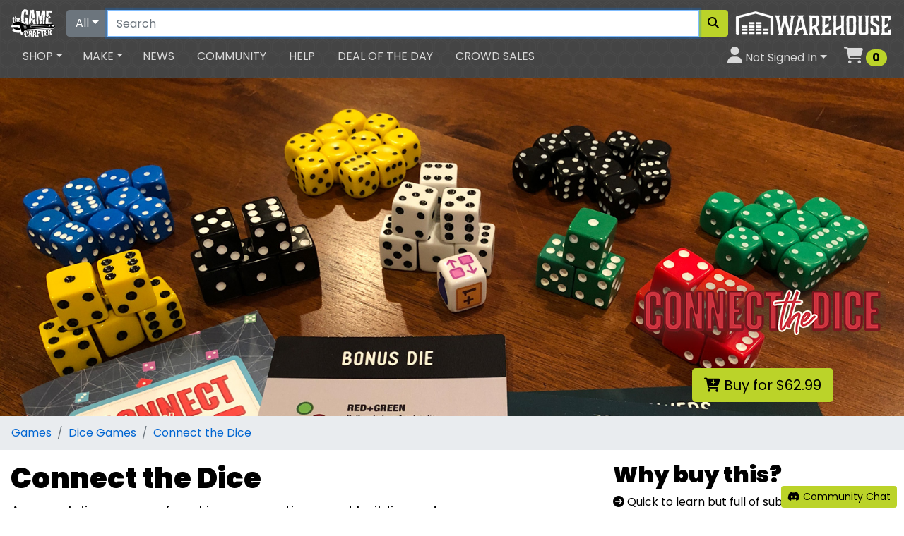

--- FILE ---
content_type: text/html; charset=utf-8
request_url: https://www.thegamecrafter.com/games/connect-the-dice
body_size: 13170
content:








<!DOCTYPE html>
<html lang="en">
<head>
    <meta property="fb:admins" content="1647395831">
    <meta name="p:domain_verify" content="9efcf3f7cb2724f7ee3a402d50757889"/>
    <meta name="google-site-verification" content="y2WGepzlUDyTkzKhLv0BdoHS387JKtv3e2IsWnv1w_Y">
    <meta name="google-site-verification" content="aOjW51R2Ev8qeHwmIHI0sCKE2IN5yJcZp2bR9H6Dgew">
    <meta name="msvalidate.01" content="9CECAFF79940E766AC5222FB3105F124">
    <meta name="viewport" content="width=device-width, initial-scale=1.0">
    <link rel="shortcut icon" type="image/vnd.microsoft.icon" href="/icons/favicon.ico" />
    <link rel="icon" type="image/png" href="/icons/16x16.png" sizes="16x16" />
    <link rel="icon" type="image/png" href="/icons/32x32.png?v=2" sizes="32x32" />
    <link rel="icon" type="image/png" href="/icons/96x96.png" sizes="96x96" />
    <link rel="icon" type="image/png" href="/icons/128x128.png" sizes="128x128" />
    <link rel="icon" type="image/png" href="/icons/196x196.png" sizes="196x196" />
    <link rel="apple-touch-icon" href="/icons/180x180.png">
    <link rel="search" type="application/opensearchdescription+xml" title="The Game Crafter" href="/osd.xml?version=2" />
    <script src="https://kit.fontawesome.com/22e7c39098.js" crossorigin="anonymous"></script>

  <link type="text/css" rel="stylesheet" href="https://unpkg.com/bootstrap@4.5.3/dist/css/bootstrap.min.css">
<link type="text/css" rel="stylesheet" href="https://unpkg.com/bootstrap-vue@2.19.0/dist/bootstrap-vue.min.css">
<link href="https://fonts.googleapis.com/css2?family=Poppins:ital,wght@0,400;0,700;0,900;1,400;1,700;1,900&display=swap" rel="stylesheet">
<link type="text/css" rel="stylesheet" href="/tgc6/css/main.css?v=25">


  <meta charset="UTF-8">
  
  
    <meta property="og:title" content="Connect the Dice">
    <meta property="og:type" content="website">
    <meta property="og:url" content="https://www.thegamecrafter.com/games/connect-the-dice">
    <meta property="og:image" content="https://s3.amazonaws.com/files.thegamecrafter.com/c79fa3784b78a6c8bfad3410aec3662b4f3f7509">
    <meta property="og:description" content="A casual dice game of making connections and building sets.">

    <meta name="Description" content="A casual dice game of making connections and building sets.">
    <link rel="canonical" href="https://www.thegamecrafter.com/games/connect-the-dice">
    <link rel="image_src" href="https://s3.amazonaws.com/files.thegamecrafter.com/c79fa3784b78a6c8bfad3410aec3662b4f3f7509">

    <meta name="twitter:card" content="summary_large_image">
    <meta name="twitter:site" content="@thegamecrafter">
    <meta property="twitter:title" content="Connect the Dice">
    <meta property="twitter:description" content="A casual dice game of making connections and building sets.">
    <meta name="twitter:image" content="https://s3.amazonaws.com/files.thegamecrafter.com/c79fa3784b78a6c8bfad3410aec3662b4f3f7509">


    

    <style type="text/css" rel="stylesheet">
        .gamereq {
            width: 149px;
            height: 68px;
            display: inline-block;
            font-size: 130%;
            font-weight: bold;
            position: relative;
        }
        .gamereqtext {
            position: absolute;
            top: 15px;
            right: 15px;
        }
        .slider-wrapper {
            margin: 1rem;
            position: relative;
            overflow: hidden;
        }
    </style>

  <title>Connect the Dice</title>
</head>
<body class="bodybkg">

<div id="sitenav">
    <div class="sitenavbkg">
        <form @submit.prevent="redirect_search()">
            <nav class="sitenavtop navbar navbar-expand-sm navbar-dark pb-0">
                <b-navbar-toggle target="sitenavcollapse"></b-navbar-toggle>
                <a class="navbar-brand" href="/"><img src="/tgc6/img/brandlogo.png" alt="The Game Crafter Logo" title="The Game Crafter"></a>
                <a class="navcart nav-link d-sm-none" href="/cart"><i class="fas fa-shopping-cart" style="font-size: 150%"></i><span class="sr-only">Cart</span> <span  style="font-size: 100%" class="cartcount badge badge-success badge-pill">0</span></a>
                <div class="navbar-nav w-100">
                    <div class="input-group">
                        <div class="input-group-prepend">
                            <b-dropdown :text="searchbar.current.label">
                                <template v-for="dept in departments" v-if="dept.search"><b-dropdown-item @click="set_search_and_redirect(dept)">{{dept.label}}</b-dropdown-item></template>
                            </b-dropdown>
                        </div>
                        <input class="form-control" id="search_query" type="search" placeholder="Search" aria-label="Search" v-model="query">
                        <div class="input-group-append">
                            <button class="btn btn-success" @click.prevent="redirect_search()" aria-label="Search"><i class="fas fa-search"></i></button>
                        </div>
                    </div>
                </div>
                <div id="navad" class="d-none d-sm-inline-block ml-2">
                    
                        <a class="hovergreen" href="/warehouse" title="Warehouse - 3PL for your publishing business"><img src="/warehouse/brand.png" style="filter:invert(1)" alt="TGC Warehouse"></a>
                    
                </div>
            </nav>
        </form>


        <nav class="sitenavbottom navbar navbar-expand-sm navbar-dark pt-0">
            <b-collapse is-nav id="sitenavcollapse">
                <ul class="navbar-nav mr-auto">
                    <b-nav-item-dropdown text="Shop" class="px-2">
                        <template v-for="dept in departments"><b-dropdown-item @mouseover.native="overnav(dept)" @mouseout.native="overnav(null)" :href="dept.url ? dept.url : '/'+dept.id">{{dept.label}}</b-dropdown-item></template>
                    </b-nav-item-dropdown>
                    <b-nav-item-dropdown text="Make" class="mx-1">
                        

                        
                            <b-dropdown-item href="/make/getting-started">Getting Started</b-dropdown-item>
                        
                            <b-dropdown-item href="/make/products">Products</b-dropdown-item>
                        
                            <b-dropdown-item href="/make/pricing">Pricing</b-dropdown-item>
                        
                            <b-dropdown-item href="/make#services">Services</b-dropdown-item>
                        
                        <b-dropdown-divider></b-dropdown-divider>
                        

                        <b-dropdown-group header="My Creations">
                            
                                <b-dropdown-item class="mr-3" href="/make/games">Games</b-dropdown-item>
                            
                                <b-dropdown-item class="mr-3" href="/make/playingcards">Playing Cards</b-dropdown-item>
                            
                                <b-dropdown-item class="mr-3" href="/make/design-assets">Design Assets</b-dropdown-item>
                            
                                <b-dropdown-item class="mr-3" href="/make/designers">Designers</b-dropdown-item>
                            
                                <b-dropdown-item class="mr-3" href="/make/coupons">Coupons</b-dropdown-item>
                            
                                <b-dropdown-item class="mr-3" href="/make/sales">Sales</b-dropdown-item>
                            
                                <b-dropdown-item class="mr-3" href="/account/payout">Payouts</b-dropdown-item>
                            
                                <b-dropdown-item class="mr-3" href="/concierge">Concierge</b-dropdown-item>
                            
                                <b-dropdown-item class="mr-3" href="/laboratory">Laboratory</b-dropdown-item>
                            
                                <b-dropdown-item class="mr-3" href="/warehouse">Warehouse</b-dropdown-item>
                            
                        </b-dropdown-group>
                    </b-nav-item-dropdown>
                    <li class="nav-item px-2 d-sm-none d-md-block">
                        <a class="nav-link" href="http://news.thegamecrafter.com">News</a>
                    </li>
                    <li class="nav-item px-2">
                        <a class="nav-link" href="/community">Community</a>
                    </li>
                    <li class="nav-item px-2 d-sm-none d-md-block">
                        <a class="nav-link" href="https://help.thegamecrafter.com">Help</a>
                    </li>
                    <li class="nav-item px-2 d-sm-none d-lg-block">
                        <a class="nav-link" href="/dotd">Deal of the Day</a>
                    </li>
                    <li class="nav-item px-2 d-sm-none d-lg-block">
                        <a class="nav-link" href="/crowdsales">Crowd Sales</a>
                    </li>
                </ul>
                <ul class="navbar-nav ml-auto">
                    <b-nav-item-dropdown right class="px-2">
                        <template slot="button-content"><i class="fas fa-user" style="font-size: 150%"></i><span class="d-sm-none d-xl-inline"> Not Signed In</span></template>
                            <b-dropdown-item href="/account/overview?redirect_after=/games/connect-the-dice">Sign In</b-dropdown-item>
                              <b-dropdown-item href="/account/overview">Your Account</b-dropdown-item>
                              <b-dropdown-item href="/account/receipts">Your Orders</b-dropdown-item>
                              <b-dropdown-item href="/account/wishlists">Your Lists</b-dropdown-item>
                            
                    </b-nav-item-dropdown>
                    <li class="nav-item d-none d-sm-block">
                        <a id="navbarcart" class="nav-link" href="/cart"><i class="fas fa-shopping-cart" style="font-size: 150%"></i><span class="sr-only">Cart</span> <span  style="font-size: 100%" class="cartcount badge badge-success badge-pill">0</span></a>
                    </li>
                </ul>
            </b-collapse>
        </nav>
    </div>
    <flynav :state.sync="flynav"></flynav>

</div>




<div id="app">
    <div class="container-fluid p-0">
        
            <div class="position-relative">
                <img src="//s3.amazonaws.com/files.thegamecrafter.com/c79fa3784b78a6c8bfad3410aec3662b4f3f7509" alt="showcase backdrop" class="img-responsive">
                    <div class="position-absolute w-100" style="bottom: 20px; left: 0;">
                        <div class="position-relative ml-auto d-none d-md-block text-center" style="max-width: 400px;">
                            
    
    <img class="img-responsive" src="//s3.amazonaws.com/files.thegamecrafter.com/e4526038a5f04c50c93085333f08f19a66e93b53" alt="Connect the Dice logo" title="logo for Connect the Dice">
    
    <br>
    
      
          
           <div class="btn-group">
              <button class="btn btn-lg btn-success" @click="tgc.add_to_cart('23777FA2-FE38-11E7-9977-B5179117357C',$event);"><i class="fas fa-cart-plus"></i> Buy for $62.99</button>
           </div>
          
          
        
    

                        </div>
                    </div>
            </div>
        

        <div class="bg-dark d-block d-md-none text-center pt-3 pb-3">
            
    
    <img class="img-responsive" src="//s3.amazonaws.com/files.thegamecrafter.com/e4526038a5f04c50c93085333f08f19a66e93b53" alt="Connect the Dice logo" title="logo for Connect the Dice">
    
    <br>
    
      
          
           <div class="btn-group">
              <button class="btn btn-lg btn-success" @click="tgc.add_to_cart('23777FA2-FE38-11E7-9977-B5179117357C',$event);"><i class="fas fa-cart-plus"></i> Buy for $62.99</button>
           </div>
          
          
        
    

        </div>

        


        


        

        

        

        

        <nav aria-label="breadcrumb">
            <ol class="breadcrumb">
                <li class="breadcrumb-item"><a href="/games">Games</a></li>
                <li class="breadcrumb-item"><a href="/games?hFR[category][0]=Dice Games">Dice Games</a></li>
                <li class="breadcrumb-item active"><a href="/games/connect-the-dice">Connect the Dice</a></li>
            </ol>
        </nav>

    </div>
    <div class="container-fluid pb-3">
        

            <div class="row pt-3">
                <div class="col-lg-7 col-xl-8">

                    <h1>Connect the Dice</h1>
                    <div class="lead mb-3">A casual dice game of making connections and building sets.</div>


                    <h2>Requirements</h2>
                    <div class="mb-5">
                        <div class="gamereq border rounded border-secondary" style="background:url(/tgc6/img/time.png)"><div class="gamereqtext"><30</div></div>
                        <div class="gamereq border rounded border-secondary" style="background:url(/tgc6/img/players.png)"><div class="gamereqtext">
                        
                            2-4
                        
                        </div></div>
                        <div class="gamereq border rounded border-secondary" style="background:url(/tgc6/img/age.png)"><div class="gamereqtext">14+</div></div>
                    </div>


                    <h2>Description</h2>
                    <div class="mb-5"><p>In Connect the Dice, players take turns rolling and placing dice. Dice are placed by connecting them to existing sets. When connecting dice, they can count up, down or repeat the starting number. Once a set is completed, players will earn dice which work as special powers and points at the end of the game. The game ends when you need to draw a new power die and there are none left in the bag.</p>

<h3>Gameplay</h3>

<p>Each turn follows these steps, in this order:</p>

<ol>
<li>The current player rolls 3 player dice from their personal pool of player dice </li>
<li>Place all possible dice </li>
<li>Resolve any completed power dice </li>
<li>Draw and roll new power dice as needed</li>
<li>Play passes to the next player to the left</li>
</ol>

<h3>Special powers</h3>

<p>Players gain special powers by collecting the red, black, yellow and green power dice. These powers can be used once per turn for each power die. For example, if you have 2 yellow dice you can use the yellow power 2 times every turn. </p>

<h4>Red Power: Roll</h4>

<p>Use red dice to roll an extra dice on your turn. You still may only place 3 dice per turn (except as modified by the green power). Before placing dice, or combining them using math, return one die to your pool for each extra die you rolled. Note that you may use other powers, like a reroll, before choosing dice to return to your pool.</p>

<h4>Yellow Power: Reroll</h4>

<p>Use one yellow dice to reroll some or all of the dice you rolled this turn (not including any dice that you have already placed). You can use multiple yellow power dice on your turn in order to reroll your dice multiple times.</p>

<h4>Black Power: +1 or -1</h4>

<p>Use the black dice to add or subtract 1 from the value of any 1 dice you rolled this turn. You can only modify the value of dice that you have not placed. </p>

<h4>Green Power: Place</h4>

<p>Use green dice to place an extra dice this turn. Note that the green power is only useful if it has a matching red dice. This means you will get to place one extra dice you rolled this turn through a red power dice.</p>

<h3>End Game</h3>

<p>When you need to draw a new power die from the bag and there are none left, the game ends immediately.  </p>

<h4>Scoring</h4>

<p>You score points based on sets of dice you have collected (power dice plus white dice). Each set must be made up of dice of the same color or all different colors. Make as many sets as possible to maximize your points.</p>

<ul>
<li>Set of 5 dice = 15 points</li>
<li>Set of 4 dice = 10 points</li>
<li>Set of 3 dice = 6 points</li>
<li>Set of 2 dice = 3 points</li>
<li>1 dice = 1 point</li>
</ul>

<p>The player with the most points wins! In the case of a tie, the player with the most power dice wins.</p>

<p><a href="https://mailchi.mp/1da0319dc990/mcmeeple-games"><img src="https://s3.amazonaws.com/gameimages.thegamecrafter.com/9C09CDBC-53EA-11EA-A8BD-5DFB12DA55A3/372B55A6-1FD0-11EC-9F3C-7EF74A5CF84F/email-sign-up.png" alt="McMeeple Games Mailing List" class="img-responsive"></a></p></div>



                    
                        <h2>Components</h2>
                        <div class="table-responsive mb-5">
                            <table class="table table-striped table-sm">
                                <thead>
                                    <tr>
                                        <th>
                                            Component
                                        </th>
                                        <th>
                                            Quantity
                                        </th>
                                        <th>
                                            Photo
                                        </th>
                                    </tr>
                                </thead>
                                <tbody>
                                    <tr v-for="(item,index) in game.properties.component_list" v-if="index < component_list_limit || component_list_all">
                                        <td>
                                            {{item.name}}
                                        </td>
                                        <td>
                                            {{item.quantity}}
                                        </td>
                                        <td>
                                            <img :id="'cl'+index" style="max-height: 30px" class="img-fluid" :src="item.preview_uri" :alt="`${item.name} component icon`">
                                            <b-popover triggers="click hover" :target="'cl'+index" placement="left" container="myContainer" ref="popover">
                                                <template slot="title">
                                                    {{item.name}} <span class="badge badge-secondary">{{item.quantity}}</span>
                                                </template>
                                                <img class="img-fluid" :src="item.preview_uri" :alt="`${item.name} component preview`">
                                            </b-popover>
                                        </td>
                                    </tr>
                                </tbody>
                            </table>
                            <template v-if="component_list_limit < game.properties.component_list.length">
                                <button v-if="!component_list_all" @click="component_list_all = true" class="btn btn-sm btn-secondary">{{game.properties.component_list.length - component_list_limit}} More</button>
                            </template>
                        </div>

                    


              
                    <h2 class="mb-5">Vitals</h2>
                    <table class="table table-striped mb-5">
                        <tbody>
                            <tr>
                                <th>Average Rating</th>
                                <td><a href="#reviews" class="rating">
                                    
                                    <i class="far fa-star"></i><i class="far fa-star"></i><i class="far fa-star"></i><i class="far fa-star"></i><i class="far fa-star"></i>
                                    <span class="badge badge-pill badge-secondary">0 reviews</span>
                                </a></td>
                            </tr>
                            <tr>
                                <th>Publish Date</th>
                                <td>April 23, 2018</td>
                            </tr>
                            
                                <tr>
                                    <th>Edition</th>
                                    <td>First</td>
                                </tr>
                            
                            <tr>
                                <th>Department</th>
                                <td><a href="/games">Games</a></td>
                            </tr>
                            <tr v-if="tags.objects.length > 0">
                                <th>Tags</th>
                                <td>
                                    <a v-for="tag in tags.objects" class="btn btn-sm btn-outline-primary mb-1 mr-1" :href="'/search?refinementList[tags][0]='+tag.properties.name"><i class="fas fa-tag"></i> {{tag.properties.name}}</a>
                                </td>
                            </tr>
                            
                        </tbody>
                    </table>


                </div>
                <div class="col-lg-5 col-xl-4">


                    


                    <h2>Why buy this?</h2>

                    

                    <ul class="list-unstyled mb-5">
                        <li><i class="fas fa-arrow-circle-right"></i> Quick to learn but full of subtle and meaningful choices</li>
                        <li><i class="fas fa-arrow-circle-right"></i> Casual party game that doesn't require intense focus</li>
                        <li><i class="fas fa-arrow-circle-right"></i> Power ups build momentum as the game progresses</li>
                    </ul>


                    <template v-if="related.objects.length > 0">
                        <h2>Related Games</h2>
                        <b-container fluid class="mb-5">
                          <b-row>
                            <b-col cols="6"  md="4" lg="12" xl="6" class="mb-2" v-for="rg in related.objects">
                                <shop-ad :item="rg.properties.related_to_game"></shop-ad>

                            </b-col>
                          </b-row>
                        </b-container>
                    </template>

                    <template v-if="downloads.objects.length > 0">
                        <a name="downloadablefiles"></a>
                        <h2>Downloads</h2>
                        <b-list-group class="mb-5">
                          <b-list-group-item class="d-flex justify-content-between align-items-center" v-for="download in downloads.objects" :href="download.properties.download_uri">
                            <span>
                                <i class="fas fa-cloud-download-alt"></i>
                                {{download.properties.name}}
                            </span>
                            <b-badge v-if="download.properties.free == 1" variant="success" pill>Free</b-badge>
                            <b-badge v-if="download.properties.free == 0" variant="warning" pill>After Purchase</b-badge>
                          </b-list-group-item>
                        </b-list-group>
                    </template>




                    <div class="row mb-5">
                        <div class="col-6">
                            <h2>McMeeple Games</h2>
                            <div class="pl-4">
                                <div>
                                    
                                        <a href="mailto:mcneilp@gmail.com"><i class="fas fa-envelope"></i> contact us</a>
                                    
                                </div>
                                <div>
                                    
                                        <a href="http://mcmeeple.com" target="_blank"><i class="fas fa-globe-americas"></i> website</a>
                                    
                                </div>
                                <div>
                                    <a href="/designers/mcmeeple-games"><i class="fas fa-info-circle"></i> more info</a>
                                </div>
                            </div>
                        </div>
                        <div class="col-6">
                            <a href="/designers/mcmeeple-games"><img src="//s3.amazonaws.com/files.thegamecrafter.com/bc4143cc248b120cc3465ec8a6caad8ed5f1e4cd" alt="designer logo" class="img-fluid rounded ml-auto mr-auto d-block" style="max-width: 150px;"></a>
                        </div>
                    </div>


                    
                        <div class="alert alert-info mb-5">
                            <h3>Notes</h3>
                            <ul>
                                <li> This game contains a premium upgrade called UV Coating that makes the printed components more durable.</li>
                                
                                
                                
                            </ul>
                        </div>
                    


                </div>
            </div>


            <div class="mb-5" v-if="accolades.objects.length > 0">
                <h2>Accolades</h2>
                <div class="mb-5">
                    <a v-for="accolade in accolades.objects" :href="accolade.properties.uri"><b-img-lazy width="150" height="150" blank-color="#aaa" :src="accolade.properties.image_uri" alt="Related Game Thumbnail" v-b-popover.hover.top="accolade.properties.short_description || 'No description given.'" :title="accolade.properties.type_label" /></a>
                </div>
            </div>


            <div class="mb-5" v-if="actionshots.objects.length > 0">
                <h2>See It In Action</h2>

                <section class="slider-wrapper">
                    <button class="slide-arrow" id="slide-arrow-prev" @click="() => document.getElementById('slides-container').scrollLeft -= document.querySelector('.slide').clientWidth">
                        &#8249;
                    </button>

                    <button class="slide-arrow" id="slide-arrow-next" @click="() => document.getElementById('slides-container').scrollLeft += document.querySelector('.slide').clientWidth">
                        &#8250;
                    </button>
                    
                    <ul class="slides-container" id="slides-container">
                        <li class="slide" v-for="shot in actionshots.objects" :key="shot.properties.id"><img slot="img" style="max-height: 600px; max-width: 90vw" class="ml-auto mr-auto d-block" :src="shot.properties.image.file_uri" :alt="`action shot ${shot.properties.sequence}`"></li>
                    </ul>
                </section>

            </div>


            <div class="mb-5" id="reviews">
                <h2>Ratings and Reviews</h2>
                <div v-if="reviews.objects.length < 1" class="mb-3">Be the first to review this!</div>

                <div v-if="reviews.objects.length > 0" class="mb-2 row striped pt-2 pb-2" v-for="review in reviews.objects">
                    <div class="col-sm-4 col-lg-3">
                        <div>
                            <a :href="review.properties.user.profile_uri">
                                <img v-if="review.properties.user.avatar_uri" :src="review.properties.user.avatar_uri" class="rounded" :alt="`${review.properties.user.display_name} avatar`" style="height: 30px;">
                                <i v-if="!review.properties.user.avatar_uri" class="fas fa-user font-size-150"></i>
                            </a>
                            <a :href="review.properties.user.view_uri">{{review.properties.user.display_name}}</a>
                        </div>
                        <div>
                            Posted {{review.properties.date_created|timeago}}
                        </div>
                        <div>
                            
                            
                                <i v-if="review.properties.rating >= 1" class="fas fa-star"></i>
                                <i v-if="review.properties.rating < 1" class="far fa-star"></i>
                            
                                <i v-if="review.properties.rating >= 2" class="fas fa-star"></i>
                                <i v-if="review.properties.rating < 2" class="far fa-star"></i>
                            
                                <i v-if="review.properties.rating >= 3" class="fas fa-star"></i>
                                <i v-if="review.properties.rating < 3" class="far fa-star"></i>
                            
                                <i v-if="review.properties.rating >= 4" class="fas fa-star"></i>
                                <i v-if="review.properties.rating < 4" class="far fa-star"></i>
                            
                                <i v-if="review.properties.rating >= 5" class="fas fa-star"></i>
                                <i v-if="review.properties.rating < 5" class="far fa-star"></i>
                            
                        </div>
                        

                    </div>
                    <div class="col-sm-8 col-lg-9">
                        
                            
                            <span v-if="review.properties.own_it == 1" class="mr-2 text-successful">
                                <i class="fas fa-check-circle"></i>
                                Own It
                            </span>
                        
                            
                            <span v-if="review.properties.played_it == 1" class="mr-2 text-successful">
                                <i class="fas fa-check-circle"></i>
                                Played It
                            </span>
                        
                            
                            <span v-if="review.properties.fun == 1" class="mr-2 text-successful">
                                <i class="fas fa-check-circle"></i>
                                Fun
                            </span>
                        
                            
                            <span v-if="review.properties.priced_well == 1" class="mr-2 text-successful">
                                <i class="fas fa-check-circle"></i>
                                Priced Well
                            </span>
                        
                            
                            <span v-if="review.properties.high_replay_value == 1" class="mr-2 text-successful">
                                <i class="fas fa-check-circle"></i>
                                High Replay Value
                            </span>
                        
                            
                            <span v-if="review.properties.well_written_rules == 1" class="mr-2 text-successful">
                                <i class="fas fa-check-circle"></i>
                                Well Written Rules
                            </span>
                        
                            
                            <span v-if="review.properties.nice_artwork == 1" class="mr-2 text-successful">
                                <i class="fas fa-check-circle"></i>
                                Nice Artwork
                            </span>
                        
                        <p class="pre">{{review.properties.review|truncate(review.stash('truncate')||200)}}</p>
                        <button class="btn btn-sm btn-secondary" v-if="review.properties.review && review.properties.review.length > 200 && review.stash('truncate') != 999999" @click="review.stash('truncate',999999)">Read More</button>
                    </div>
                </div>





                
                    <div>Please <a href="/account/overview?redirect_after=/games/connect-the-dice">Sign In</a> to leave a review</div>
                

            </div>


            
            


        
    </div>
</div>





<div id="sitefooter">
    <a href="#sitenav" class="footbelt d-block p-3 text-center">Back to top</a>
    <div class="footer px-4 pt-2 pb-4">
        <div class="row">
            <div class="col-md">
                <div class="h5 mt-3">Shop Games</div>
                <ul class="nav flex-column">
                  <li><a href="/board-games">Board Games</a></li>
                  <li><a href="/card-games">Card Games</a></li>
                  <li><a href="/dice-games">Dice Games</a></li>
                  <li><a href="/playing-cards">Playing Cards</a></li>
                    <li><a href="/rpgs">RPGs</a></li>
                    <li><a href="/self-improvement">Self Improvement</a></li>
                    <li><a href="/tarot">Tarot and Oracles</a></li>
                    <li><a href="/wargames">Wargames</a></li>
                </ul>
            </div>
            <div class="col-md">
                <div class="h5 mt-3">Up Your Game</div>
                <ul class="nav flex-column">
                    <li><a href="/game-upgrades">Game Upgrades</a></li>
                    <li><a href="/game-pieces">Game Pieces</a></li>
                    <li><a href="/game-accessories">Game Accessories</a></li>
                </ul>
                <div class="h5 mt-3">Deals</div>
                <ul class="nav flex-column">
                    <li><a href="/dotd">Deal of the Day</a></li>
                    <li><a href="/bargains">Bargain Bin</a>
                    <li><a href="/parts?toggle[on_sale]=true">Clearance Items</a>
                  <li><a href="/gift-certificates">Gift Certificates</a></li>
                  <li><a href="/crowdsales">Crowd Sales</a></li>
                </ul>
            </div>
            <div class="col-md">
                <div class="h5 mt-3">Design A Game</div>
                <ul class="nav flex-column">
                    <li><a href="/make/getting-started">Getting Started</a></li>
                    <li><a href="/design-assets">Game Design Assets</a></li>
                    <li><a href="/make/products">Available Printed Components</a></li>
                    <li><a href="/make/pricing">Game Component Pricing</a></li>
                    <li><a href="/make/games">Your Games</a></li>
                </ul>
                <div class="h5 mt-3">Make Money With Us</div>
                <ul class="nav flex-column">
                  <li>
                    <a href="https://help.thegamecrafter.com/article/367-selling-your-game">Sell Games</a>
                  </li>
                  <li>
                    <a href="https://help.thegamecrafter.com/article/297-game-design-asset-shop-artist-faq">Sell Game Design Assets</a>
                  </li>
                  <li>
                    <a href="https://help.thegamecrafter.com/article/369-sell-game-upgrades">Sell Game Upgrades</a>
                  </li>
                </ul>
            </div>
            <div class="col-md">
                <div class="h5 mt-3">Let Us Help You</div>
                <ul class="nav flex-column">
                    <li><a href="/account">Your Account</a></li>
                    <li><a href="/account/receipts">Your Orders</a></li>
                    <li><a onclick="Beacon('toggle');">Free Support</a></li>
                    <li><a href="/concierge">Premium Support</a></li>
                    <li><a href="/shipping">Shipping Methods</a></li>
                    <li><a href="https://www.facebook.com/groups/TGC.designer.discussion/">Forum</a></li>
                    <li><a href="https://help.thegamecrafter.com">Help</a></li>
                </ul>

                <div class="h5 mt-3">Production</div>
                <ul class="nav flex-column">
                    <li><a href="/status">Current Status</a></li>
                </ul>
            </div>
        </div>
    </div>
    <div class="footcuff p-3">
        <ul class="nav justify-content-center my-3 social">
            <li class="nav-item"><a class="nav-link tumblr" target="_blank" href="http://news.thegamecrafter.com" title="Follow The Game Crafter on Tumblr" alt="The Game Crafter Tumblr Icon"><span class="sr-only">Tumblr</span><i class="fab fa-tumblr"></i></a></li>
            <li class="nav-item"><a class="nav-link rss" target="_blank" href="http://news.thegamecrafter.com/rss" title="Follow The Game Crafter on RSS" alt="The Game Crafter RSS Icon"><span class="sr-only">RSS Feed</span><i class="fas fa-rss-square"></i></a></li>
            <li class="nav-item"><a class="nav-link facebook" target="_blank" href="https://www.facebook.com/thegamecrafter" title="Follow The Game Crafter on Facebook" alt="The Game Crafter Facebook Icon"><span class="sr-only">Facebook</span><i class="fab fa-facebook-square"></i></a></li>
            <li class="nav-item"><a class="nav-link bluesky" target="_blank" href="https://bsky.app/profile/thegamecrafter.bsky.social" title="Follow The Game Crafter on BlueSky" alt="The Game Crafter BlueSky Icon"><span class="sr-only">Facebook</span><i class="fa-brands fa-bluesky"></i></a></li>
            <li class="nav-item"><a class="nav-link facebook" target="_blank" href="https://www.facebook.com/groups/TGC.designer.discussion/" title="Join the discussion on our official Facebook group" alt="The Game Crafter Facebook Group Icon"><span class="sr-only">Facebook Group</span><i class="fab fa-facebook-f"></i></a></li>
            <li class="nav-item"><a class="nav-link youtube" target="_blank" href="https://youtube.com/thegamecrafter" title="Subscribe to The Game Crafter on YouTube" alt="The Game Crafter YouTube Icon"><span class="sr-only">YouTube</span><i class="fab fa-youtube"></i></a></li>
            <li class="nav-item"><a class="nav-link instagram" target="_blank" href="https://www.instagram.com/thegamecrafter/" title="Follow The Game Crafter on Instagram" alt="The Game Crafter Instagram Icon"><span class="sr-only">Instagram</span><i class="fab fa-instagram"></i></a></li>
            <li class="nav-item"><a class="nav-link discord" target="_blank" href="https://discord.gg/zA8gCrF" title="Join the discussion on our Discord server" alt="The Game Crafter Discord Icon"><span class="sr-only">Discord</span><i class="fab fa-discord"></i></a></li>
            <li class="nav-item"><a class="nav-link reddit" target="_blank" href="https://reddit.com/r/TheGameCrafter/" title="Join the discussion on our official subreddit" alt="The Game Crafter Reddit Icon"><span class="sr-only">Reddit</span><i class="fab fa-reddit"></i></a></li>
            <li class="nav-item"><a class="nav-link pintrest" target="_blank" href="https://www.pinterest.com/thegamecrafter" title="Follow The Game Crafter on Pinterest" alt="The Game Crafter Pinterest Icon"><span class="sr-only">Pinterest</span><i class="fab fa-pinterest-p"></i></a></li>
            <li class="nav-item"><a class="nav-link tiktok" target="_blank" href="https://youtube.com/thegamecrafter" title="Subscribe to The Game Crafter on TikTok" alt="The Game Crafter TikTok Icon"><span class="sr-only">TikTok</span><i class="fab fa-tiktok"></i></a></li>
        </ul>

        <div class="row my-3">
            <div class="col my-auto d-none d-sm-block">
                <ul class="nav flex-column text-right">
                <li><a href="/announcements">Announcements</a></li>
                <li><a href="/arttest">Art Tests</a></li>
                <li><a href="/auction">Auctions</a></li>
                <li><a href="/contests">Contests</a></li>
                <li><a href="http://news.thegamecrafter.com/tagged/hall-of-fame">Hall of Fame</a></li>
                <li><a href="/newsletter">Newsletter</a></li>
                <li><a href="http://thegamecrafter.libsyn.com">Podcast</a></li>
                <li><a href="/ideas">Site Ideas</a></li>
                </ul>
            </div>
            <div class="col my-auto text-center">
                <a href="/"><img class="img-fluid ml-auto mr-auto" src="/tgc6/img/circlelogo.png" alt="TGC Logo" title="The Game Crafter"></a>
            </div>
            <div class="col my-auto">
                <ul class="nav flex-column">
                 <li><a href="http://help.thegamecrafter.com/article/148-about-us">About Us</a></li>
                 <li><a href="http://help.thegamecrafter.com/article/152-history">History</a></li>
                 <li><a href="http://help.thegamecrafter.com/article/14-contact-tgc">Contact Us</a></li>
                 <li><a href="/apply">Join Us</a></li>
                 <li><a href="http://help.thegamecrafter.com/article/154-promote-tgc">Promote Us</a></li>
                 <li><a href="http://help.thegamecrafter.com/article/157-thanks">Thanks</a></li>
                 <li><a href="http://help.thegamecrafter.com/article/150-developer-api">Developer API</a></li>
                 <li><a href="http://help.thegamecrafter.com/article/156-terms">Terms of Use</a></li>
                 <li><a href="http://help.thegamecrafter.com/article/153-privacy-policy">Privacy Policy</a></li>
                </ul>
            </div>
        </div>

        <div class="text-center my-3">
            &copy; 2009-{{year}} The Game Crafter, LLC. All rights reserved.
        </div>

    </div>
</div>

<div id="sitewidebuttons">
    <a class="btn btn-success btn-sm" target="_new" href="https://discord.gg/zA8gCrF" title="Open Discord"><i class="fab fa-discord"></i> Community Chat</a>
</div>

<script src="https://cdn.jsdelivr.net/npm/vue@2.6.12/dist/vue.min.js"></script>
<script src="https://unpkg.com/bootstrap-vue@2.19.0/dist/bootstrap-vue.min.js"></script>
<script src="https://cdn.jsdelivr.net/npm/vue2-filters@0.3.0/dist/vue2-filters.min.js"></script>
<script src="https://cdn.jsdelivr.net/npm/lodash@4.17.10/lodash.min.js"></script>
<script src="https://cdn.jsdelivr.net/npm/qs@6.5.2/dist/qs.js"></script>
<script src="https://unpkg.com/axios@0.18.0/dist/axios.min.js"></script>
<script src="https://www.gstatic.com/firebasejs/5.3.0/firebase-app.js"></script>
<script src="https://www.gstatic.com/firebasejs/5.3.0/firebase-auth.js"></script>
<script src="https://www.gstatic.com/firebasejs/5.3.0/firebase-database.js"></script>
<script src="/wing.vue.js?v=79"></script>
<script src="/tgc6/js/tgc.vue.js?v=77"></script>


<script>
    tgc.sitenav.init({ 
        float_cart : true
    });
</script>




<script src="//geoip-js.com/js/apis/geoip2/v2.1/geoip2.js" type="text/javascript"></script>
<script src="/tgc6/js/eugdprprefs.js?v=6" type="text/javascript"></script>
<script type="text/javascript">
    eugdprprefs.init({
        id : '',
        real_name : '',
        email : '',
        username : '',
        can_use_kiss_metrics : 1,
        can_use_facebook_beacon : 1,
        can_use_pinterest_beacon : 1,
        can_use_google_analytics : 1,
        can_use_helpscout_beacon : 1,
    });
</script>





    <script src="https://cdn.jsdelivr.net/npm/moment@2.22.2/moment.min.js"></script>
    <script>
        
        const app = new Vue({
            el : '#app',
            data: {
                component_list_limit : 10,
                component_list_all: false,
                game : wing.object({
                    properties: {"contains_profanity":0,"sales":4,"contains_laser_cut":0,"crafterseconds100":985,"page_views":4465,"community_verified":0,"_game_warnings":[],"price10":42.31,"name":"Connect the Dice","archived":0,"review_quote":null,"description":"In Connect the Dice, players take turns rolling and placing dice. Dice are placed by connecting them to existing sets. When connecting dice, they can count up, down or repeat the starting number. Once a set is completed, players will earn dice which work as special powers and points at the end of the game. The game ends when you need to draw a new power die and there are none left in the bag.\r\n\r\n### Gameplay\r\n\r\nEach turn follows these steps, in this order:\r\n\r\n1. The current player rolls 3 player dice from their personal pool of player dice \r\n2. Place all possible dice \r\n3. Resolve any completed power dice \r\n4. Draw and roll new power dice as needed\r\n5. Play passes to the next player to the left\r\n\r\n###Special powers\r\n\r\nPlayers gain special powers by collecting the red, black, yellow and green power dice. These powers can be used once per turn for each power die. For example, if you have 2 yellow dice you can use the yellow power 2 times every turn. \r\n\r\n####Red Power: Roll\r\nUse red dice to roll an extra dice on your turn. You still may only place 3 dice per turn (except as modified by the green power). Before placing dice, or combining them using math, return one die to your pool for each extra die you rolled. Note that you may use other powers, like a reroll, before choosing dice to return to your pool.\r\n\r\n####Yellow Power: Reroll\r\nUse one yellow dice to reroll some or all of the dice you rolled this turn (not including any dice that you have already placed). You can use multiple yellow power dice on your turn in order to reroll your dice multiple times.\r\n\r\n####Black Power: \u002b1 or -1\r\nUse the black dice to add or subtract 1 from the value of any 1 dice you rolled this turn. You can only modify the value of dice that you have not placed. \r\n\r\n####Green Power: Place\r\nUse green dice to place an extra dice this turn. Note that the green power is only useful if it has a matching red dice. This means you will get to place one extra dice you rolled this turn through a red power dice.\r\n\r\n###End Game\r\nWhen you need to draw a new power die from the bag and there are none left, the game ends immediately.  \r\n\r\n####Scoring\r\nYou score points based on sets of dice you have collected (power dice plus white dice). Each set must be made up of dice of the same color or all different colors. Make as many sets as possible to maximize your points.\r\n\r\n- Set of 5 dice = 15 points\r\n- Set of 4 dice = 10 points\r\n- Set of 3 dice = 6 points\r\n- Set of 2 dice = 3 points\r\n- 1 dice = 1 point\r\n\r\nThe player with the most points wins! In the case of a tie, the player with the most power dice wins.\r\n\r\n[![McMeeple Games Mailing List](https://s3.amazonaws.com/gameimages.thegamecrafter.com/9C09CDBC-53EA-11EA-A8BD-5DFB12DA55A3/372B55A6-1FD0-11EC-9F3C-7EF74A5CF84F/email-sign-up.png)](https://mailchi.mp/1da0319dc990/mcmeeple-games)\r\n\r\n","height":2.17,"showcase":0,"last_sale_date":"2019-03-18 01:24:11","logo":{"details":"350x150 pixels","object_type":"file","image_size":"350x150","preview_uri":"//s3.amazonaws.com/preview.thegamecrafter.com/DD9B93B2-3B89-11E8-935B-B2A21EA37D3B.png","file_size":31744,"sha1_digest":"e4526038a5f04c50c93085333f08f19a66e93b53","id":"DD95D8E6-3B89-11E8-935B-B2A21EA37D3B","folder_id":"F2C2D676-0487-11E8-9DC2-94D3B063A44A","name":"shop-logo.png","date_updated":"2019-08-18 00:19:05","file_uri":"//s3.amazonaws.com/files.thegamecrafter.com/e4526038a5f04c50c93085333f08f19a66e93b53","s3file_id":"DD9B93B2-3B89-11E8-935B-B2A21EA37D3B","date_created":"2018-04-09 00:06:35","object_name":"File","file_type":"PNG","status":"Ready"},"cool_factor_3":"Power ups build momentum as the game progresses","crafterseconds1":1473,"object_name":"Game","bgg_id":0,"sws_markup":1,"has_promoed_showcase":0,"uri_part":"connect-the-dice","cool_factor_2":"Casual party game that doesn't require intense focus","contains_nudity":0,"category":"Dice Games","logo_id":"DD95D8E6-3B89-11E8-935B-B2A21EA37D3B","bulk_made":0,"featured_expires":"2018-01-20 23:17:52","calculation_warnings":[],"shop_uri":"/games/connect-the-dice","is_censored":0,"on_sale":0,"advertisement_id":"5D27C40C-3B8A-11E8-935B-63A31EA37D3B","can_buy":1,"dotd":0,"average_score":0,"contains_gore":0,"id":"236D519E-FE38-11E7-9977-B5179117357C","min_age":"14\u002b","description_html":"\u003cp\u003eIn Connect the Dice, players take turns rolling and placing dice. Dice are placed by connecting them to existing sets. When connecting dice, they can count up, down or repeat the starting number. Once a set is completed, players will earn dice which work as special powers and points at the end of the game. The game ends when you need to draw a new power die and there are none left in the bag.\u003c/p\u003e\n\n\u003ch3\u003eGameplay\u003c/h3\u003e\n\n\u003cp\u003eEach turn follows these steps, in this order:\u003c/p\u003e\n\n\u003col\u003e\n\u003cli\u003eThe current player rolls 3 player dice from their personal pool of player dice \u003c/li\u003e\n\u003cli\u003ePlace all possible dice \u003c/li\u003e\n\u003cli\u003eResolve any completed power dice \u003c/li\u003e\n\u003cli\u003eDraw and roll new power dice as needed\u003c/li\u003e\n\u003cli\u003ePlay passes to the next player to the left\u003c/li\u003e\n\u003c/ol\u003e\n\n\u003ch3\u003eSpecial powers\u003c/h3\u003e\n\n\u003cp\u003ePlayers gain special powers by collecting the red, black, yellow and green power dice. These powers can be used once per turn for each power die. For example, if you have 2 yellow dice you can use the yellow power 2 times every turn. \u003c/p\u003e\n\n\u003ch4\u003eRed Power: Roll\u003c/h4\u003e\n\n\u003cp\u003eUse red dice to roll an extra dice on your turn. You still may only place 3 dice per turn (except as modified by the green power). Before placing dice, or combining them using math, return one die to your pool for each extra die you rolled. Note that you may use other powers, like a reroll, before choosing dice to return to your pool.\u003c/p\u003e\n\n\u003ch4\u003eYellow Power: Reroll\u003c/h4\u003e\n\n\u003cp\u003eUse one yellow dice to reroll some or all of the dice you rolled this turn (not including any dice that you have already placed). You can use multiple yellow power dice on your turn in order to reroll your dice multiple times.\u003c/p\u003e\n\n\u003ch4\u003eBlack Power: \u002b1 or -1\u003c/h4\u003e\n\n\u003cp\u003eUse the black dice to add or subtract 1 from the value of any 1 dice you rolled this turn. You can only modify the value of dice that you have not placed. \u003c/p\u003e\n\n\u003ch4\u003eGreen Power: Place\u003c/h4\u003e\n\n\u003cp\u003eUse green dice to place an extra dice this turn. Note that the green power is only useful if it has a matching red dice. This means you will get to place one extra dice you rolled this turn through a red power dice.\u003c/p\u003e\n\n\u003ch3\u003eEnd Game\u003c/h3\u003e\n\n\u003cp\u003eWhen you need to draw a new power die from the bag and there are none left, the game ends immediately.  \u003c/p\u003e\n\n\u003ch4\u003eScoring\u003c/h4\u003e\n\n\u003cp\u003eYou score points based on sets of dice you have collected (power dice plus white dice). Each set must be made up of dice of the same color or all different colors. Make as many sets as possible to maximize your points.\u003c/p\u003e\n\n\u003cul\u003e\n\u003cli\u003eSet of 5 dice = 15 points\u003c/li\u003e\n\u003cli\u003eSet of 4 dice = 10 points\u003c/li\u003e\n\u003cli\u003eSet of 3 dice = 6 points\u003c/li\u003e\n\u003cli\u003eSet of 2 dice = 3 points\u003c/li\u003e\n\u003cli\u003e1 dice = 1 point\u003c/li\u003e\n\u003c/ul\u003e\n\n\u003cp\u003eThe player with the most points wins! In the case of a tie, the player with the most power dice wins.\u003c/p\u003e\n\n\u003cp\u003e\u003ca href=\"https://mailchi.mp/1da0319dc990/mcmeeple-games\"\u003e\u003cimg src=\"https://s3.amazonaws.com/gameimages.thegamecrafter.com/9C09CDBC-53EA-11EA-A8BD-5DFB12DA55A3/372B55A6-1FD0-11EC-9F3C-7EF74A5CF84F/email-sign-up.png\" alt=\"McMeeple Games Mailing List\" class=\"img-responsive\"\u003e\u003c/a\u003e\u003c/p\u003e","promo_opt_in":1,"date_created":"2018-01-20 23:17:52","collection":null,"edit_uri":"/make/games/236D519E-FE38-11E7-9977-B5179117357C","price500":35.75,"sws_opt_in":0,"date_updated":"2026-02-02 13:18:24","bayesian_ranking":0,"has_downloads":1,"crafterseconds1000":978,"badge":null,"ratings_at_4":0,"website_uri":null,"department":"games","backdrop_id":"7E29D888-4913-11E9-AE38-0614D2978862","enable_uv_coating":1,"play_time":"\u003c30","public":1,"width":6.02,"nibbles":25,"crafterseconds10":1043,"perma_lock":0,"depth":4,"price100":38.5,"use_automatic_pricing":1,"designer":{"object_type":"designer","date_updated":"2026-01-28 09:30:36","shop_uri":"/designers/mcmeeple-games","contact_email":"mcneilp@gmail.com","logo_uri":"//s3.amazonaws.com/files.thegamecrafter.com/bc4143cc248b120cc3465ec8a6caad8ed5f1e4cd","object_name":"Designer","date_created":"2017-03-03 14:42:53","logo_size":"300x300","goat_code":"mcmeeple","id":"AF0A384C-001F-11E7-ADFC-F0BE72F7C122","website_uri":"http://mcmeeple.com","user_id":"719FD70A-001F-11E7-9978-AFBE72F7C122","uri_part":"mcmeeple-games","name":"McMeeple Games"},"backdrop_size":"1600x600","featured":0,"logo_size":"350x150","min_players":"2","approved_for_showcase":0,"ratings_at_1":0,"backdrop":{"file_uri":"//s3.amazonaws.com/files.thegamecrafter.com/c79fa3784b78a6c8bfad3410aec3662b4f3f7509","s3file_id":"7E30BD10-4913-11E9-AE38-0614D2978862","date_updated":"2019-08-18 00:19:05","object_name":"File","date_created":"2019-03-18 00:19:29","file_type":"JPEG","status":"Ready","object_type":"file","details":"1600x600 pixels","preview_uri":"//s3.amazonaws.com/preview.thegamecrafter.com/7E30BD10-4913-11E9-AE38-0614D2978862.jpg","image_size":"1600x600","sha1_digest":"c79fa3784b78a6c8bfad3410aec3662b4f3f7509","file_size":423936,"id":"7E29D888-4913-11E9-AE38-0614D2978862","folder_id":"F2C2D676-0487-11E8-9DC2-94D3B063A44A","name":"shop-background-2.jpg"},"ratings_at_5":0,"component_list":[{"name":"Jumbo Deck","preview_uri":"//s3.amazonaws.com/preview.thegamecrafter.com/2F9AE5F0-4A53-11E8-855F-DE8021BA4621.png","class":"Deck","quantity":"1 deck of 5 cards","identity":"JumboDeck"},{"name":"Custom Full Color 16mm D6","identity":"CustomColorD6","class":"CustomColorD6","quantity":1,"preview_uri":"//s3.amazonaws.com/preview.thegamecrafter.com/BB9E04DE-5F8D-11E8-A5B1-0C3F94A6FE1D.png"},{"name":"Small Stout Box","preview_uri":"//s3.amazonaws.com/preview.thegamecrafter.com/F1B3FAE4-18FF-11E8-880D-AD3194A6FE1D.png","identity":"SmallStoutBox","class":"TwoSidedBox","quantity":1},{"name":"Medium Booklet","quantity":1,"class":"Booklet","identity":"MediumBooklet","preview_uri":"//s3.amazonaws.com/preview.thegamecrafter.com/F1A1C21A-4915-11E9-A4E5-DC4B2FF1173D.png"},{"name":"D6, 12mm, Blue","preview_uri":"//s3.amazonaws.com/preview.thegamecrafter.com/FD5E55AA-A661-11E0-896A-3A7437D397EC.png","quantity":10,"part_id":"E4A397DC-9A04-11E0-AACC-432941C43697","class":"Part"},{"name":"D6, 12mm, Green","part_id":"E4AC93C8-9A04-11E0-AACC-432941C43697","class":"Part","quantity":10,"preview_uri":"//s3.amazonaws.com/preview.thegamecrafter.com/F8930DC2-A661-11E0-896A-3A7437D397EC.png"},{"name":"D6, 12mm, Red","preview_uri":"//s3.amazonaws.com/preview.thegamecrafter.com/EA354DF8-A661-11E0-896A-3A7437D397EC.png","class":"Part","part_id":"E4B2AEA2-9A04-11E0-AACC-432941C43697","quantity":10},{"quantity":10,"part_id":"87DC1F4E-4A80-11E9-B3E0-5621D2978862","class":"Part","preview_uri":"//s3.amazonaws.com/preview.thegamecrafter.com/35A0BA54-4C1B-11E9-AF38-E8992FF1173D.png","name":"D6, 12mm, Yellow"},{"preview_uri":"//s3.amazonaws.com/preview.thegamecrafter.com/4B85697C-AD78-11E0-B487-B1BA0C070879.png","part_id":"E4CFD1A8-9A04-11E0-AACC-432941C43697","class":"Part","quantity":5,"name":"D6, 16mm, Black"},{"preview_uri":"//s3.amazonaws.com/preview.thegamecrafter.com/F8930DC2-A661-11E0-896A-3A7437D397EC.png","part_id":"E4DD4E00-9A04-11E0-AACC-432941C43697","class":"Part","quantity":3,"name":"D6, 16mm, Green"},{"class":"Part","part_id":"E4E9CFB8-9A04-11E0-AACC-432941C43697","quantity":5,"preview_uri":"//s3.amazonaws.com/preview.thegamecrafter.com/EA354DF8-A661-11E0-896A-3A7437D397EC.png","name":"D6, 16mm, Red"},{"name":"D6, 16mm, White","preview_uri":"//s3.amazonaws.com/preview.thegamecrafter.com/9114C8A6-A662-11E0-896A-3A7437D397EC.png","part_id":"E4EFF2DA-9A04-11E0-AACC-432941C43697","quantity":7,"class":"Part"},{"name":"D6, 16mm, Yellow","preview_uri":"//s3.amazonaws.com/preview.thegamecrafter.com/E56917F0-A661-11E0-896A-3A7437D397EC.png","part_id":"E4F90956-9A04-11E0-AACC-432941C43697","class":"Part","quantity":5},{"name":"Parts Bag, Medium, Blue","class":"Part","part_id":"E574B286-9A04-11E0-AACC-432941C43697","quantity":1,"preview_uri":"//s3.amazonaws.com/preview.thegamecrafter.com/92768A9E-91AD-11E2-8F2D-4072792D7C77.png"}],"contains_substance_abuse":0,"can_browse":1,"staff_pick":0,"promo_markup":2.5,"showcase_expires":"2018-01-20 23:17:52","weight":14.08,"max_players":"4","retail_price_each":62.99,"goat_code":"mcmeeple","sku_id":"23777FA2-FE38-11E7-9977-B5179117357C","short_description":"A casual dice game of making connections and building sets.","accolade_count":1,"price":"62.99","ratings_at_3":0,"designer_id":"AF0A384C-001F-11E7-ADFC-F0BE72F7C122","add_to_cart":{"reason":"","can":1},"cost":"56.59","digital_delivery":0,"preview_uri":"//s3.amazonaws.com/files.thegamecrafter.com/6b10dd9a6a81e86f520a8d0ebe45aadc1f069b44","object_type":"game","private_sales":0,"private_viewing":1,"average_rating":0,"parts_only":0,"edition":"First","ratings_at_2":0,"price1000":33.55,"oncrowdsale":0,"designer_profit":4.55,"price1":57.17,"crafterseconds500":978,"review_reviewer":null,"date_published":"2018-04-23 16:59:12","enable_linen_texture":0,"contains_sexuality":0,"copyright_checked":0,"has_promoed_featured":0,"_relationships":{"hookboxes":"/api/game/236D519E-FE38-11E7-9977-B5179117357C/hookboxes","dotds":"/api/game/236D519E-FE38-11E7-9977-B5179117357C/dotds","downloads":"/api/game/236D519E-FE38-11E7-9977-B5179117357C/downloads","booklets":"/api/game/236D519E-FE38-11E7-9977-B5179117357C/booklets","boxtopglosses":"/api/game/236D519E-FE38-11E7-9977-B5179117357C/boxtopglosses","self":"/api/game/236D519E-FE38-11E7-9977-B5179117357C","logo":"/api/game/236D519E-FE38-11E7-9977-B5179117357C/logo","crowdsale_game3":"/api/game/236D519E-FE38-11E7-9977-B5179117357C/crowdsale_game3","coilbooks":"/api/game/236D519E-FE38-11E7-9977-B5179117357C/coilbooks","crowdsale_game1":"/api/game/236D519E-FE38-11E7-9977-B5179117357C/crowdsale_game1","backdrop":"/api/game/236D519E-FE38-11E7-9977-B5179117357C/backdrop","customcuttwosidedsluggeds":"/api/game/236D519E-FE38-11E7-9977-B5179117357C/customcuttwosidedsluggeds","onesideds":"/api/game/236D519E-FE38-11E7-9977-B5179117357C/onesideds","perfectboundbooks":"/api/game/236D519E-FE38-11E7-9977-B5179117357C/perfectboundbooks","gameparts":"/api/game/236D519E-FE38-11E7-9977-B5179117357C/gameparts","documents":"/api/game/236D519E-FE38-11E7-9977-B5179117357C/documents","gameledgerentries":"/api/game/236D519E-FE38-11E7-9977-B5179117357C/gameledgerentries","designer":"/api/designer/AF0A384C-001F-11E7-ADFC-F0BE72F7C122","all_downloads":"/api/game/236D519E-FE38-11E7-9977-B5179117357C/all_downloads","cvtests":"/api/game/236D519E-FE38-11E7-9977-B5179117357C/cvtests","twosidedboxglosses":"/api/game/236D519E-FE38-11E7-9977-B5179117357C/twosidedboxglosses","reviews":"/api/game/236D519E-FE38-11E7-9977-B5179117357C/reviews","twosidedsluggedsets":"/api/game/236D519E-FE38-11E7-9977-B5179117357C/twosidedsluggedsets","embeddedgames":"/api/game/236D519E-FE38-11E7-9977-B5179117357C/embeddedgames","scorepads":"/api/game/236D519E-FE38-11E7-9977-B5179117357C/scorepads","bofgames":"/api/game/236D519E-FE38-11E7-9977-B5179117357C/bofgames","crowdsale_game2":"/api/game/236D519E-FE38-11E7-9977-B5179117357C/crowdsale_game2","gametags":"/api/game/236D519E-FE38-11E7-9977-B5179117357C/gametags","twosidedboxes":"/api/game/236D519E-FE38-11E7-9977-B5179117357C/twosidedboxes","embeddedin":"/api/game/236D519E-FE38-11E7-9977-B5179117357C/embeddedin","images":"/api/game/236D519E-FE38-11E7-9977-B5179117357C/images","customprintedmeeples":"/api/game/236D519E-FE38-11E7-9977-B5179117357C/customprintedmeeples","customcutonesidedsluggeds":"/api/game/236D519E-FE38-11E7-9977-B5179117357C/customcutonesidedsluggeds","games_this_game_is_related_to":"/api/game/236D519E-FE38-11E7-9977-B5179117357C/games_this_game_is_related_to","customcolord4s":"/api/game/236D519E-FE38-11E7-9977-B5179117357C/customcolord4s","threesidedcustomcutsets":"/api/game/236D519E-FE38-11E7-9977-B5179117357C/threesidedcustomcutsets","related_games":"/api/game/236D519E-FE38-11E7-9977-B5179117357C/related-games","advertisement":"/api/game/236D519E-FE38-11E7-9977-B5179117357C/advertisement","owners":"/api/game/236D519E-FE38-11E7-9977-B5179117357C/owners","tags":"/api/game/236D519E-FE38-11E7-9977-B5179117357C/tags","contestentries":"/api/game/236D519E-FE38-11E7-9977-B5179117357C/contestentries","boxtops":"/api/game/236D519E-FE38-11E7-9977-B5179117357C/boxtops","twosidedsets":"/api/game/236D519E-FE38-11E7-9977-B5179117357C/twosidedsets","arttests":"/api/game/236D519E-FE38-11E7-9977-B5179117357C/arttests","customcolord8s":"/api/game/236D519E-FE38-11E7-9977-B5179117357C/customcolord8s","dials":"/api/game/236D519E-FE38-11E7-9977-B5179117357C/dials","tuckboxes":"/api/game/236D519E-FE38-11E7-9977-B5179117357C/tuckboxes","decks":"/api/game/236D519E-FE38-11E7-9977-B5179117357C/decks","boxfaces":"/api/game/236D519E-FE38-11E7-9977-B5179117357C/boxfaces","onesidedglosses":"/api/game/236D519E-FE38-11E7-9977-B5179117357C/onesidedglosses","onesidedsluggedsets":"/api/game/236D519E-FE38-11E7-9977-B5179117357C/onesidedsluggedsets","sanitytests":"/api/game/236D519E-FE38-11E7-9977-B5179117357C/sanitytests","acrylicshapes":"/api/game/236D519E-FE38-11E7-9977-B5179117357C/acrylicshapes","customcolord6s":"/api/game/236D519E-FE38-11E7-9977-B5179117357C/customcolord6s","sku":"/api/sku/23777FA2-FE38-11E7-9977-B5179117357C","actionshots":"/api/game/236D519E-FE38-11E7-9977-B5179117357C/actionshots","games_related_to_this_game":"/api/game/236D519E-FE38-11E7-9977-B5179117357C/games_related_to_this_game","accolades":"/api/game/236D519E-FE38-11E7-9977-B5179117357C/accolades"},"trashed":0,"box_required":1,"review_uri":null,"cool_factor_1":"Quick to learn but full of subtle and meaningful choices","msrp":62.99,"desired_markup":5},
                }),
                downloads : wing.object_list({
                    list_api : '/api/game/236D519E-FE38-11E7-9977-B5179117357C/all_downloads',
                    params : {
                        _items_per_page : 100,
                    }
                }),
                related : wing.object_list({
                    list_api : '/api/game/236D519E-FE38-11E7-9977-B5179117357C/related-games',
                    params : {
                        public: 1,
                        _include_related_objects : ['related_to_game'],
                        _items_per_page : 100,
                    }
                }),
                accolades : wing.object_list({
                    list_api : '/api/game/236D519E-FE38-11E7-9977-B5179117357C/accolades',
                    params : {
                        _items_per_page : 100,
                    }
                }),
                actionshots : wing.object_list({
                    list_api : '/api/game/236D519E-FE38-11E7-9977-B5179117357C/actionshots',
                    params : {
                        _items_per_page : 100,
                    }
                }),
                tags : wing.object_list({
                    list_api : '/api/game/236D519E-FE38-11E7-9977-B5179117357C/tags',
                    params : {
                        _items_per_page : 100,
                    }
                }),
                reviews : wing.object_list({
                    list_api : '/api/game/236D519E-FE38-11E7-9977-B5179117357C/reviews',
                    create_api : '/api/game/236D519E-FE38-11E7-9977-B5179117357C/review',
                    params : {
                        _items_per_page : 100,
                        _include_related_objects : ['user'],
                        _order_by : 'date_created',
                        _sort_order : 'desc',
                    },
                    on_create() {
                        app.find_my_review();
                    },
                }),
                myreview : null,
                rating_options : [
                    { text : '<i class="fas fa-star"></i>', value : 1, title : 'Bad' },
                    { text : '<i class="fas fa-star"></i>', value : 2, title : 'Meh' },
                    { text : '<i class="fas fa-star"></i>', value : 3, title : 'Good' },
                    { text : '<i class="fas fa-star"></i>', value : 4, title : 'Great' },
                    { text : '<i class="fas fa-star"></i>', value : 5, title : 'Must Have' },
                ],
            },
            methods: {
                find_my_review() {
                    const self = this;
                    self.reviews.objects.forEach( (review) => {
                        if (review.properties.user_id == '') {
                            self.myreview = review;
                        }
                    });
                },
            },
            mounted() {
                this.accolades.all();
                this.downloads.all();
                this.related.all();
                this.actionshots.all();
                this.tags.all();
                this.reviews.all({
                    on_all_done() {
                        app.find_my_review();
                    }
                });
            },
        });
    </script>

    
        <script data-goatcounter="https://mcmeeple.goatcounter.com/count" async src="//gc.zgo.at/count.js"></script>
    



</body>
</html>



--- FILE ---
content_type: application/javascript
request_url: https://www.thegamecrafter.com/tgc6/js/tgc.vue.js?v=77
body_size: 14974
content:
const tgc = {
  departments: [
    {
      id: "search",
      label: "All Departments",
      search: true,
      nav: false,
      flyout: null,
      bkg: "/tgc6/img/departments/all-departments.jpg",
      flyout: `<div class="row">
        <div class="offset-6 col-sm-6">
        <div class="list-group">
                           <a href="/games" class="list-group-item list-group-item-action">
                             Games
                           </a>
                           <a href="/parts" class="list-group-item list-group-item-action">
                             Game Pieces
                           </a>
                           <a href="/game-upgrades" class="list-group-item list-group-item-action">
                             Game Upgrades
                           </a>
                           <a href="/playing-cards" class="list-group-item list-group-item-action">
                             Playing Cards
                           </a>
                           <a href="/self-improvement" class="list-group-item list-group-item-action">
                             Self Improvement
                           </a>
                           <a href="/tarot" class="list-group-item list-group-item-action">
                             Tarot and Oracles
                           </a>
                         </div>
                    </div>
                </div>
                <a href="https://www.thegamecrafter.com/games/cabooses-in-the-corner" class="border border-red badge badge-light department-image-credit">Cabooses in the Corner</a>`,
    },
    {
      id: "bargains",
      label: "Bargains",
      search: true,
      nav: true,
      flyout: null,
      bkg: "/tgc6/img/departments/bargains.jpg",
      flyout: `<div class="row">
        <div class="offset-6 col-sm-6">
        <div class="list-group">
                            <a href="/dotd" class="list-group-item list-group-item-action">
                                Deal of The Day
                            </a>
                            <a href="/crowdsales" class="list-group-item list-group-item-action">
                             Crowd Sales
                           </a>
                           <a href="/search?toggle%5Bon_sale%5D=true" class="list-group-item list-group-item-action">
                             Items On Sale
                           </a>
                           <a href="/parts?toggle%5Bdiscontinued%5D=true" class="list-group-item list-group-item-action">
                             Discontinued Items
                           </a>
                           <a href="/bargains?toggle%5Bobject_type%5D=true" class="list-group-item list-group-item-action">
                             Bargain Bin
                           </a>
                           <a href="/bargains" class="list-group-item list-group-item-action">
                             See All
                           </a>
                         </div>
                    </div>
                </div>
                <a href="https://www.thegamecrafter.com/games/iron-helm" class="badge badge-light department-image-credit">Iron Helm</a>`,
    },


    {
      id: "customizable-products",
      label: "Customizable Products",
      search: true,
      nav: true,
      flyout: null,
      bkg: "/tgc6/img/departments/customizable-products.jpg",
      flyout:
        `<div class="row">
              <div class="col-sm-6">
                  <div class="list-group">
                    <a href="/customizable-products?menu[category]=Boards" class="list-group-item list-group-item-action">
                      Boards
                    </a>
                    <a href="/customizable-products?menu[category]=Books" class="list-group-item list-group-item-action">
                      Books
                    </a>
                    <a href="/customizable-products?menu[category]=Cards" class="list-group-item list-group-item-action">
                      Cards
                    </a>
                    <a href="/customizable-products?menu[category]=Dials" class="list-group-item list-group-item-action">
                      Dials
                    </a>
                    <a href="/customizable-products?menu[category]=Mats" class="list-group-item list-group-item-action">
                      Mats
                    </a>
                    <a href="/customizable-products?menu[category]=Packaging" class="list-group-item list-group-item-action">
                      Packaging
                    </a>
                  </div>
              </div>
              <div class="col-sm-6">
                  <div class="list-group">
                    <a href="/customizable-products?menu[category]=Parts" class="list-group-item list-group-item-action">
                      Parts
                    </a>
                    <a href="/customizable-products?menu[category]=Punchouts" class="list-group-item list-group-item-action">
                      Punchouts
                    </a>
                    <a href="/customizable-products?menu[category]=Score Pads" class="list-group-item list-group-item-action">
                      Score Pads
                    </a>
                    <a href="/customizable-products?menu[category]=Screens" class="list-group-item list-group-item-action">
                      Screens
                    </a>
                    <a href="/customizable-products?menu[category]=Stickers" class="list-group-item list-group-item-action">
                      Stickers
                    </a>
                    <a href="/customizable-products" class="list-group-item list-group-item-action">
                      See All
                    </a>
                  </div>
              </div>
          </div>                
          <a href="https://www.thegamecrafter.com/games/sampler:-all-blank-cards" class="badge badge-light department-image-credit">Sampler: All Blank Cards</a>`,
    },
    {
      id: "custom-loonacy",
      label: "Custom Loonacy",
      search: true,
      nav: true,
      flyout: null,
      bkg: "/tgc6/img/departments/custom-loonacy.jpg",
      flyout:
        `<div class="row">
                    <div class="offset-6 col-sm-6">
                        <div class="list-group">
                           <a href="/custom-loonacy?numericMenu[last_sale_date]=` + (parseInt(_.now() / 1000) - 60 * 60 * 24 * 180) + `:" class="list-group-item list-group-item-action">
                             What's Hot
                           </a>
                           <a href="/custom-loonacy?numericMenu[date_published]=` + (parseInt(_.now() / 1000) - 60 * 60 * 24 * 300) + `:" class="list-group-item list-group-item-action">
                             What's New
                           </a>
                           <a href="/custom-loonacy?numericMenu[sales]=150:" class="list-group-item list-group-item-action">
                             Best Selling
                           </a>
                           <a href="/custom-loonacy/" class="list-group-item list-group-item-action">
                             Make Your Own
                           </a>
                           <a href="/custom-loonacy" class="list-group-item list-group-item-action">
                             See All
                           </a>
                         </div>
                    </div>
                </div>`,
    },

    {
      id: "design-assets",
      label: "Game Design Assets",
      search: true,
      nav: true,
      bkg: "/tgc6/img/departments/design-assets.jpg",
      flyout: `<div class="row">
                       <div class="offset-6 col-sm-6">
                           <div class="list-group">
                              <a href="/design-assets?menu[category]=Character Illustrations" class="list-group-item list-group-item-action">
                                Characters
                              </a>
                              <a href="/design-assets?menu[category]=Location Illustrations" class="list-group-item list-group-item-action">
                                Locations
                              </a>
                              <a href="/design-assets?menu[category]=Item Illustrations" class="list-group-item list-group-item-action">
                                Items
                              </a>
                              <a href="/design-assets?menu[category]=Card Templates" class="list-group-item list-group-item-action">
                                Card Templates
                              </a>
                              <a href="/design-assets" class="list-group-item list-group-item-action">
                                See All
                              </a>
                            </div>
                       </div>
               </div>
               <a href="https://www.thegamecrafter.com/design-assets/journey-illustration" class="badge badge-light department-image-credit">Journey Illustration</a>`,
    },
    {
      id: "games",
      label: "Games",
      search: true,
      nav: true,
      flyout: null,
      bkg: "/tgc6/img/departments/all-games.jpg",
      flyout: `<div class="row">
        <div class="offset-6 col-sm-6">
        <div class="list-group">
                           <a href="/games?menu[category]=Board Games" class="list-group-item list-group-item-action">
                             Board Games
                           </a>
                           <a href="/games?menu[category]=Card Games" class="list-group-item list-group-item-action">
                             Card Games
                           </a>
                           <a href="/games?menu[category]=Dice Games" class="list-group-item list-group-item-action">
                             Dice Games
                           </a>
                           <a href="/games?menu[category]=RPGs" class="list-group-item list-group-item-action">
                             RPGs
                           </a>
                           <a href="/games?menu[category]=War Games" class="list-group-item list-group-item-action">
                             Wargames
                           </a>
                           <a href="/games" class="list-group-item list-group-item-action">
                             See All
                           </a>
                         </div>
                    </div>
                </div>`,
    },
    {
      id: "parts",
      label: "Game Parts",
      search: true,
      nav: true,
      bkg: "/tgc6/img/departments/game-parts.jpg",
      flyout: `<div class="row">
                    <div class="col-sm-6">
                        <div class="list-group">
                           <a href="/parts?menu[category]=Animals" class="list-group-item list-group-item-action">
                             Animals
                           </a>
                           <a href="/parts?menu[category]=Tokens" class="list-group-item list-group-item-action">
                             Tokens
                           </a>
                           <a href="/parts?menu[category]=Minerals" class="list-group-item list-group-item-action">
                             Minerals
                           </a>
                           <a href="/parts?menu[category]=Vehicles" class="list-group-item list-group-item-action">
                             Vehicles
                           </a>
                         </div>
                    </div>
                    <div class="col-sm-6">
                        <div class="list-group">
                           <a href="/parts?menu[category]=Pawns" class="list-group-item list-group-item-action">
                             Pawns
                           </a>
                           <a href="/parts?menu[category]=People" class="list-group-item list-group-item-action">
                             People
                           </a>
                           <a href="/parts?menu[category]=Buildings" class="list-group-item list-group-item-action">
                             Buildings
                           </a>
                           <a href="/parts" class="list-group-item list-group-item-action">
                             See All
                           </a>
                         </div>
                    </div>
                </div>`,
    },
    {
      id: "game-upgrades",
      label: "Game Upgrades",
      search: true,
      nav: true,
      bkg: "/tgc6/img/departments/game-upgrades.jpg",
      flyout: `<div class="row">
                    <div class="col-sm-6">
                        <div class="list-group">
                           <a href="/game-upgrades?menu[category]=Component Replacement" class="list-group-item list-group-item-action">
                             <h5>Component Replacements</h5>
                             <div>Give your favorite games the sparkle they deserve.</div>
                           </a>
                         </div>
                    </div>
                    <div class="col-sm-6">
                        <div class="list-group">
                           <a href="/game-upgrades?menu[category]=Fan Expansion" class="list-group-item list-group-item-action">
                             <h5>Fan <br> Expansions</h5>
                             <div>Fan made expansions for your favorite games.</div>
                           </a>
                         </div>
                    </div>
                </div>
            <a href="https://www.thegamecrafter.com/games/colt-express-premium-upgrade-kit" class="badge badge-light department-image-credit">Colt Express Premium Upgrade Kit</a>`,
    },
    {
      id: "gift-certificates",
      label: "Gift Certificates",
      search: false,
      nav: true,
      bkg: "/tgc6/img/departments/gift-certificates.jpg",
      flyout: `<div class="row">
                    <div class="col-sm-6">
                        <div class="list-group">
                           <a href="/gift-certificates" class="list-group-item list-group-item-action">
                             <h5>Physical</h5>
                             <div>Have a physical gift card shipped.</div>
                           </a>
                         </div>
                    </div>
                    <div class="col-sm-6">
                        <div class="list-group">
                           <a href="/gift-certificates" class="list-group-item list-group-item-action">
                             <h5>Digital</h5>
                             <div>Email a digital gift certificate.</div>
                           </a>
                         </div>
                    </div>
                </div>`,
    },
    {
      id: "playing-cards",
      label: "Playing Cards",
      search: true,
      nav: true,
      bkg: "/tgc6/img/departments/playing-cards.jpg",
      flyout: `<div class="row">
                    <div class="col-sm-6">
                        <div class="list-group">
                           <a href="/playing-cards" class="list-group-item list-group-item-action">
                             <h5>Buy Ready Made</h5>
                             <div>Get unique decks from designers world-wide.</div>
                           </a>
                         </div>
                    </div>
                    <div class="col-sm-6">
                        <div class="list-group">
                           <a href="/custom-playing-cards" class="list-group-item list-group-item-action">
                             <h5>Make Your Own</h5>
                             <div>Design your own custom deck for just $9.99.</div>
                           </a>
                         </div>
                    </div>
                </div>
            <a href="https://www.thegamecrafter.com/games/regal-a-custom-playing-deck" class="badge badge-light department-image-credit">Regal - A Custom Playing Deck</a>`,
    },
    {
      id: "print-play",
      label: "Print and Play Games",
      search: true,
      nav: true,
      bkg: "/tgc6/img/departments/print-play.jpg",
      flyout:
        `<div class="row">
                    <div class="offset-6 col-sm-6">
                        <div class="list-group">
                            <a href="/print-play?numericMenu[last_sale_date]=` + (parseInt(_.now() / 1000) - 60 * 60 * 24 * 60) + `:" class="list-group-item list-group-item-action">
                            What's Hot
                            </a>
                            <a href="/print-play?numericMenu[date_published]=` + (parseInt(_.now() / 1000) - 60 * 60 * 24 * 90) + `:" class="list-group-item list-group-item-action">
                            What's New
                            </a>
                            <a href="/print-play?toggle[staff_pick]=true" class="list-group-item list-group-item-action">
                            Staff Picks
                            </a>
                            <a href="/print-play?numericMenu[sales]=10:" class="list-group-item list-group-item-action">
                            Best Selling
                            </a>
                            <a href="/print-play" class="list-group-item list-group-item-action">
                            See All
                            </a>
                        </div>
                    </div>
                </div>
              <a href="https://www.thegamecrafter.com/games/marrying-mr.-darcy:-print-play-pdf-edition" class="badge badge-light department-image-credit">Marrying Mr. Darcy</a>`,
    },

    {
      id: "self-improvement",
      label: "Self Improvement",
      search: true,
      nav: true,
      bkg: "/tgc6/img/departments/self-improvement.jpg",
      flyout:
        `<div class="row">
                    <div class="offset-6 col-sm-6">
                        <div class="list-group">
                           <a href="/self-improvement?numericMenu[last_sale_date]=` + (parseInt(_.now() / 1000) - 60 * 60 * 24 * 30) + `:" class="list-group-item list-group-item-action">
                             What's Hot
                           </a>
                           <a href="/self-improvement?numericMenu[date_published]=` + (parseInt(_.now() / 1000) - 60 * 60 * 24 * 150) + `:" class="list-group-item list-group-item-action">
                             What's New
                           </a>
                           <a href="/self-improvement?toggle[staff_pick]=true" class="list-group-item list-group-item-action">
                             Staff Picks
                           </a>
                           <a href="/self-improvement?numericMenu[sales]=50:" class="list-group-item list-group-item-action">
                             Best Selling
                           </a>
                           <a href="/self-improvement" class="list-group-item list-group-item-action">
                             See All
                           </a>
                         </div>
                    </div>
                </div>
            <a href="https://www.thegamecrafter.com/games/untold-stories:-the-game" class="badge badge-light department-image-credit">Untold Stories: The Game</a>`,
    },
    {
      id: "staff-picks",
      url: "/search?toggle[staff_pick]=true",
      label: "Staff Picks",
      search: false,
      nav: true,
      bkg: "/tgc6/img/departments/staff-picks.jpg",
      flyout: `<div class="row">
                      <div class="offset-6 col-sm-6">
                          <div class="list-group">
                             <a href="/games?toggle[staff_pick]=true" class="list-group-item list-group-item-action">
                               Games
                             </a>
                             <a href="/game-upgrades?toggle[staff_pick]=true" class="list-group-item list-group-item-action">
                               Game Upgrades
                             </a>
                             <a href="/playing-cards?toggle[staff_pick]=true" class="list-group-item list-group-item-action">
                               Playing Cards
                             </a>
                             <a href="/self-improvement?toggle[staff_pick]=true" class="list-group-item list-group-item-action">
                               Self Improvement
                             </a>
                             <a href="/tarot?toggle[staff_pick]=true" class="list-group-item list-group-item-action">
                               Tarot
                             </a>
                             <a href="/search?toggle[staff_pick]=true" class="list-group-item list-group-item-action">
                               See All
                             </a>
                           </div>
                      </div>
                  </div>`,
    },
    {
      id: "tarot",
      label: "Tarot and Oracles",
      search: true,
      nav: true,
      bkg: "/tgc6/img/departments/tarot.jpg",
      flyout:
        `<div class="row">
                    <div class="col-sm-6">
                        <div class="list-group">
                           <a href="/tarot?numericMenu[last_sale_date]=` + (parseInt(_.now() / 1000) - 60 * 60 * 24 * 5) + `:" class="list-group-item list-group-item-action">
                             What's Hot
                           </a>
                           <a href="/tarot?numericMenu[date_published]=` + (parseInt(_.now() / 1000) - 60 * 60 * 24 * 60) + `:" class="list-group-item list-group-item-action">
                             What's New
                           </a>
                           <a href="/tarot?toggle[staff_pick]=true" class="list-group-item list-group-item-action">
                             Staff Picks
                           </a>
                           <a href="/tarot?numericMenu[sales]=100:" class="list-group-item list-group-item-action">
                             Best Selling
                           </a>
                         </div>
                    </div>
                    <div class="col-sm-6">
                        <div class="list-group">
                           <a href="/tarot?menu[category]=Tarot" class="list-group-item list-group-item-action">
                             Tarot
                           </a>
                           <a href="/tarot?menu[category]=Oracle" class="list-group-item list-group-item-action">
                             Oracle
                           </a>
                           <a href="/tarot?menu[category]=Lenormand" class="list-group-item list-group-item-action">
                             Lenormand
                           </a>
                           <a href="/tarot" class="list-group-item list-group-item-action">
                             See All
                           </a>
                         </div>
                    </div>
                </div>
            <a href="https://www.thegamecrafter.com/games/the-animism-tarot-with-books" class="badge badge-light department-image-credit">The Animism Tarot</a>`,
    },
  ],

  format_money(num) {
    num = isNaN(num) || num === "" || num === null ? 0.0 : num;
    return "$" + parseFloat(num).toFixed(2);
  },

  format_storage_location_name(sls, rooms, sl) {
    if (sls.field_options._usage && rooms.field_options._building && sl) {
      return sl.name + ' - ' + sls.field_options._usage[sl.usage] + ' @ ' + rooms.field_options._building[sl.room.building] + ', ' + sl.room.name;
    }
    return 'needs more data';
  },

  add_to_cart(sku_id, event, options) {
    if (
      typeof options !== "undefined" &&
      typeof options.over18 !== "undefined" &&
      options.over18
    ) {
      if (
        !confirm(
          "This game is intended for adults only. Do you agree that you are 18 years old or older?"
        )
      ) {
        return ""; // don't add to cart
      }
    }
    let button = event.target;
    let old_button_text = button.innerHTML;
    button.innerHTML = "Adding...";
    axios({
      method: "post",
      url: wing.base_uri + "/api/cart//sku/" + sku_id,
      data: { quantity: 1, _include: ["calculate_totals_only"] },
    }).then(function (response) {
      if (!(_.isObject(response) && "_warnings" in response.data.result && response.data.result._warnings.length > 0)) {
        Array.prototype.forEach.call(document.getElementsByClassName("cartcount"), (cartcount) => {
          cartcount.innerHTML = response.data.result.item_count;
          cartcount.classList.add("bulge");
          setTimeout(function () {
            cartcount.classList.remove("bulge");
          }, 2000);
        });
        button.innerHTML = old_button_text;
        wing.success([
          "div",
          {},
          [
            "Item added to cart. ",
            [
              "a",
              { attrs: { href: "/cart" }, class: "btn btn-primary" },
              "View Cart",
            ],
          ],
        ]);
        if (
          typeof options !== "undefined" &&
          typeof options.on_success !== "undefined"
        ) {
          options.on_success(response.data.result);
        }
      }
    });
  },

  countries() {
    const countries = {
      keyed: {},
      sorted: [],
    };
    if (countries.sorted.length == 0) {
      axios
        .get(wing.base_uri + "/api/address/countries")
        .then(function (response) {
          countries.keyed = response.data.result;
          const unsorted = [];
          for (const [code, country] of Object.entries(countries.keyed)) { 
            unsorted.push({
              code: code,
              name: country,
            });
          }
          //postsort by values
          countries.sorted = unsorted.sort(function (a, b) {
            if (a.name < b.name) return -1;
            if (a.name > b.name) return 1;
          });
        });
    }
    return countries;
  },

  countries_requiring_tax_ids() {
    var countries_requiring_tax_ids = {
        list : []
    }
    if (countries_requiring_tax_ids.list.length == 0) {
      axios
        .get(wing.base_uri + "/api/address/countries_requiring_tax_ids")
        .then(function (response) {
          countries_requiring_tax_ids.list = response.data.result;
        });
    }
    return countries_requiring_tax_ids;
  },

  states() {
    const states = {
      keyed: {},
      sorted: [],
    };
    if (states.sorted.length == 0) {
      axios
        .get(wing.base_uri + "/api/address/states")
        .then(function (response) {
          states.keyed = response.data.result;
          const unsorted = [];
          for (const [code, state] of Object.entries(states.keyed) ) { 
            unsorted.push({
              code: code,
              name: state,
            });
          }
          //postsort by values
          states.sorted = unsorted.sort(function (a, b) {
            if (a.name < b.name) return -1;
            if (a.name > b.name) return 1;
          });
        });
    }
    return states;
  },

  addresses(user_id, behavior) {
    if (user_id == null) {
      console.error("user_id required to load addresses");
      return null;
    }
    const addresses = {
      show_add_address:
        typeof behavior !== "undefined" && behavior.show_add_address
          ? true
          : false,
      list: wing.object_list({
        list_api: wing.base_uri + "/api/user/" + user_id + "/addresses",
        create_api: wing.base_uri + "/api/address",
        new_defaults: { user_id: user_id, country: "US" },
        on_create:
          typeof behavior !== "undefined" &&
            typeof behavior.on_create !== "undefined"
            ? behavior.on_create
            : function () { },
      }),
      countries_requiring_tax_ids : tgc.countries_requiring_tax_ids(),
      countries: tgc.countries(),
      states: tgc.states(),
    };
    addresses.list._all();
    return addresses;
  },

  stripe(user_id, behavior) {
    if (user_id == null) {
      console.error("user_id required to load stripe cards");
      return null;
    }
    const stripe = {
      customer: null,
      show_add_card: false,
      countries: tgc.countries(),
      save_card() {
        wing.info("Please wait...");
        var $form = document.getElementById("stripe-payment-form");
        Stripe.card.createToken($form, function (status, response) {
          if (response.error) {
            wing.error(response.error.message);
          } else {
            // response contains id and card, which contains additional card details
            var token = response.id;
            if (stripe.customer.id) {
              axios
                .post(wing.base_uri + "/api/user/" + user_id + "/stripe/card", {
                  token: token,
                })
                .then(function (response) {
                  const data = response.data;
                  stripe.show_add_card = false;
                  stripe.customer.cards.data.push(data.result);
                  stripe.selected_card_id = data.result.id;
                  if (behavior && typeof behavior.on_save_card !== "undefined") {
                    behavior.on_save_card(data.result.id);
                  }
                });
            } else {
              axios
                .post(
                  wing.base_uri +
                  "/api/user/" +
                  user_id +
                  "/stripe/token-to-customer",
                  { token: token }
                )
                .then(function (response) {
                  const data = response.data;
                  stripe.show_add_card = false;
                  stripe.customer = data.result;
                  stripe.selected_card_id = data.result.default_card;
                  if (behavior && typeof behavior.on_save_card !== "undefined") {
                    behavior.on_save_card(stripe.selected_card_id);
                  }
                });
            }
          }
        });
        return false;
      },
      delete_card(card_id) {
        if (confirm("Are you sure you want to delete this card?")) {
          axios
            .delete(
              wing.base_uri + "/api/user/" + user_id + "/stripe/card/" + card_id
            )
            .then(function (response) {
              for (var i in stripe.customer.cards.data) {
                var card = stripe.customer.cards.data[i];
                if (card.id == card_id) {
                  stripe.customer.cards.data.splice(i, 1);
                  wing.success("Card deleted.");
                  continue;
                }
              }
            });
        }
      },
    };
    axios({
      method: "get",
      url: wing.base_uri + "/api/user/" + user_id + "/stripe/customer",
    }).then(function (response) {
      stripe.customer = response.data.result;
      if (typeof behavior != "undefined" && "on_success" in behavior) {
        behavior.on_success(response.data.result);
      }
    });
    return stripe;
  },
};

/*
 * convert inches to mm
 */

Vue.filter("seconds2minutes", function (number, precision) {
  precision |= 2;
  var minutes = parseFloat(number) / 60;
  return minutes.toFixed(precision)
});

Vue.filter("inches2mm", function (inches, precision) {
  precision |= 0;
  var mm = parseFloat(inches) * 25.4;
  if (!precision && mm < 0.6) {
    precision = 1;
  }
  if (precision) {
    return mm.toPrecision(precision);
  }
  return Math.round(mm);
});

Vue.filter("ounces2g", function (ounces, precision) {
  precision |= 0;
  var mm = parseFloat(ounces) * 28.3495;
  if (precision) {
    return mm.toPrecision(precision);
  }
  return Math.round(mm);
});

Vue.component("wishlist-button", {
  template: `
          <b-dropdown v-if="user_id" size="lg" variant="success" ref="button">
            <template slot="button-content">
                <i class="fas fa-gift"></i> Wishlist
            </template>
            <b-dropdown-item v-for="list in wishlists.objects" @click="add_to_wishlist(sku_id, list.properties.id)">{{list.properties.name}}</b-dropdown-item>
            <b-dropdown-item @click="add_to_wishlist(sku_id, 'new')">New wish list</b-dropdown-item>
          </b-dropdown>
      `,
  props: ["sku_id", "user_id"],
  data() {
    return {
      wishlists: wing.object_list({
        list_api: "/api/user/" + this.user_id + "/wishlists",
      }),
    };
  },
  methods: {
    add_to_wishlist(sku_id, wishlist_id) {
      let button = this.$refs.button.$el;
      button.classList.add("btn-default");
      button.classList.remove("btn-success");
      axios({
        method: "post",
        url: wing.base_uri + "/api/wishlist/" + wishlist_id + "/sku/" + sku_id,
        data: { quantity: 1 },
      }).then(function (response) {
        button.classList.remove("btn-default");
        button.classList.add("btn-success");
        wing.success([
          "div",
          {},
          [
            "Item added to wishlist. ",
            [
              "a",
              {
                attrs: { href: response.data.result.web_uri },
                class: "btn btn-primary",
              },
              "View Wishlist",
            ],
          ],
        ]);
      });
    },
  },
  mounted() {
    if (this.user_id) {
      this.wishlists.all();
    }
  },
});

Vue.component("stripe-cards", {
  template: `<select v-if="stripe != null && stripe.customer != null && stripe.customer.cards != null && stripe.customer.cards.data.length > 0" name="stripe_card_id" class="form-control" v-model="object.properties[property]">
              <option v-for="card in stripe.customer.cards.data" :value="card.id">{{card.brand}} ending in {{card.last4}} (expires {{card.exp_month}}/{{card.exp_year}})</option>
          </select>`,
  props: ["stripe", "object", "property"],
});

Vue.component("stripe-cards-value", {
  template: `<select v-if="stripe != null && stripe.customer != null && stripe.customer.cards != null && stripe.customer.cards.data.length > 0" name="stripe_card_id" class="form-control">
              <option v-for="card in stripe.customer.cards.data" :value="card.id">{{card.brand}} ending in {{card.last4}} (expires {{card.exp_month}}/{{card.exp_year}})</option>
          </select>`,
  props: ["stripe"],
});

Vue.component("show-stripe-card-form", {
  template: `<b-button v-if="stripe != null" variant="primary" size="sm" :pressed.sync="stripe.show_add_card">Add A Credit Card</b-button>`,
  props: ["stripe"],
});

Vue.component("stripe-card-form", {
  template: `<form id="stripe-payment-form" v-if="stripe != null">
              <div class="card">
                <h4 class="card-header">Add A Card</h4>
                <div class="card-body">
                      <p class="stripe-payment-errors text-danger"></p>

                      <div class="form-group">
                          <label>Name On Card</label>
                          <input type="text" size="100" class="form-control" data-stripe="name">
                      </div>

                      <div class="form-group">
                          <label>Card Number</label>
                              <input type="text" size="20" class="form-control" data-stripe="number">
                      </div>

                      <div class="form-group">
                          <label>CVC</label>
                          <div class="row">
                              <div class="col"><input type="text" size="4" class="form-control" data-stripe="cvc"></div>
                              <div class="col">
                                <small id="cvctooltip" class="text-muted form-text">What's this?</small>
                                <b-popover :show.sync="showtooltip" target="cvctooltip" placement="top" title="CVC Explained" triggers="hover click">
                                  <img :src="base_uri + '/tgc6/img/securitycode.png'" class="img-fluid" alt="cvc help">
                                </b-popover>
                              </div>
                          </div>
                      </div>

                      <div class="form-group">
                          <label>Expiration (MM/YYYY)</label>
                          <div class="row">
                              <div class="col-5"><input type="text" size="2" class="form-control" data-stripe="exp-month" :value="new Date() | moment('MM')"></div>
                              <div class="col-1">/</div>
                              <div class="col-6"><input type="text" size="4" class="form-control" data-stripe="exp-year" :value="new Date() | moment('YYYY')"></div>
                          </div>
                      </div>

                      <div class="form-group">
                          <label>Address Line 1</label>
                              <input type="text" size="100" class="form-control" data-stripe="address_line_1">
                      </div>

                      <div class="form-group">
                          <label>Address Line 2</label>
                              <input type="text" size="100" class="form-control" data-stripe="address_line_2">
                      </div>

                      <div class="form-group">
                          <label>City</label>
                              <input type="text" size="100" class="form-control" data-stripe="address_city">
                      </div>

                      <div class="form-group">
                          <label>State (US Only)</label>
                              <input type="text" size="100" class="form-control" data-stripe="address_state">
                      </div>

                      <div class="form-group">
                          <label>Zip/Postal Code</label>
                              <input type="text" size="100" class="form-control" data-stripe="address_zip">
                      </div>

                      <div class="form-group">
                          <label>Country</label>
                          <select data-stripe="address_country" name="country" id="country" class="form-control" v-model="country">
                                <option v-for="country in stripe.countries.sorted" :value="country.code">{{country.name}}</option>
                          </select>
                      </div>

                      <div class="form-group">
                            <button class="btn btn-success" @click="stripe.save_card()" type="button"><i class="far fa-credit-card"></i> Save Card</button>
                      </div>
                  </div>
              </div>
          </form>
      `,
  props: ["stripe"],
  data() {
    return { showtooltip: false, country: "US", base_uri: wing.base_uri };
  },
});

Vue.component("format-address", {
  template: `<div v-if="properties != null">{{properties.name}}<br>
      <template v-if="properties.company">{{properties.company}}<br></template>
      {{properties.address1}}<br>
      <template v-if="properties.address2">{{properties.address2}}<br></template>
      {{properties.city}}, {{properties.state}} {{properties.postal_code}}<br>
      {{properties.country}}<br>
      <template v-if="properties.phone_number">{{properties.phone_number}}<br></template>
      <template v-if="properties.tax_id">Tax ID: {{properties.tax_id}}<br></template>
    </div>`,
  props: ["properties"],
});

Vue.component("show-address-form", {
  template: `<b-button v-if="addresses != null" variant="primary" size="sm" :pressed.sync="addresses.show_add_address"><i class="fas fa-map-marker-alt"></i> Add An Address</b-button>`,
  props: ["addresses"],
});

Vue.component("address-form", {
  template: `<form v-if="addresses && addresses.list && addresses.list.new">
              <div class="card">
                <h4 class="card-header">Add An Address</h4>
                <div class="card-body">

                      <div class="form-group">
                          <label>Name</label>
                          <input type="text" size="100" class="form-control" maxlength="35" v-model="addresses.list.new.name">
                          <small class="text-muted form-text">Required</small>
                      </div>

                      <div class="form-group">
                          <label>Company</label>
                          <input type="text" size="100" class="form-control" maxlength="35" v-model="addresses.list.new.company">
                      </div>

                      <div class="form-group">
                          <label>Address Line 1</label>
                          <input type="text" size="100" class="form-control" maxlength="35" v-model="addresses.list.new.address1">
                          <small class="text-muted form-text">Required</small>
                      </div>

                      <div class="form-group">
                          <label>Address Line 2</label>
                          <input type="text" size="100" class="form-control" maxlength="35" v-model="addresses.list.new.address2">
                      </div>

                      <div class="form-group">
                          <label>City</label>
                          <input type="text" size="100" class="form-control" v-model="addresses.list.new.city">
                          <small class="text-muted form-text">Required</small>
                      </div>

                      <div class="form-group">
                          <label>State / Province</label>
                          <select class="form-control" v-model="addresses.list.new.state" v-if="show_state_select">
                                <option v-for="state in addresses.states.sorted" :value="state.code">{{state.name}}</option>
                          </select>
                          <input type="text" size="100" class="form-control" v-model="addresses.list.new.state" v-if="! show_state_select">
                          <small class="text-muted form-text">Required</small>
                      </div>

                      <div class="form-group">
                          <label>Country</label>
                          <select class="form-control" v-model="addresses.list.new.country" @change="country_changed">
                                <option v-for="country in addresses.countries.sorted" :value="country.code">{{country.name}}</option>
                          </select>
                      </div>

                      <div class="form-group">
                          <label>Postal Code / Zip Code</label>
                          <input type="text" size="15" class="form-control" v-model="addresses.list.new.postal_code">
                          <small class="text-muted form-text">Required</small>
                      </div>

                      <div class="form-group">
                          <label>Phone Number</label>
                          <input type="text" size="20" class="form-control" v-model="addresses.list.new.phone_number">
                          <small class="text-muted form-text">Required</small>
                      </div>

                      <div class="form-group" v-if="country_requires_tax_id">
                          <label>Tax ID</label>
                          <input type="text" size="25" class="form-control" v-model="addresses.list.new.tax_id">
                          <small class="text-muted form-text">Required for shipping to this country</small>
                      </div>

                      <div class="form-group">
                          <label class="col-sm-4"></label>
                          <div class="col-sm-8">
                              <button class="btn btn-success" @click="create()" type="button">Save Address</button>
                          </div>
                      </div>
                  </div>
              </div>
          </form>
      `,
  props: {
    addresses: { required: 1 },
    callback: {
      default: function () {
        return function () { };
      },
    },
  },
  data() {
    return {
      show_state_select: true,
      show_tax_id_form: false,
      country_dependent_help: '',
      show_country_help: false,
    };
  },
  methods: {
    create() {
      const self = this;
      self.addresses.list.create(self.addresses.list.new, {
        on_success(properties, index) {
          wing.success(properties.name + " saved.");
          self.addresses.show_add_address = false;
          self.callback(properties, index);
        },
      });
    },
    country_changed() {
      const self = this;
      self.addresses.list.new.state = "";
      self.show_state_select = self.addresses.list.new.country == "US";
      if (self.addresses.list.new.country == "BR") {
        confirm('If your order is shipping to Brazil, you will need to include the recipent’s CPF or CNPJ number in the Company field of the address.  Failure to include this information could lead to the return or disposal of your package.  The Game Crafter will not be responsible for any packages that cannot be delivered due to this information not being provided.');
      }
    },
  },
  computed: {
    country_requires_tax_id() {
        const self = this;
        return self.addresses.list.new.country && self.addresses.countries_requiring_tax_ids.list.includes(self.addresses.list.new.country);
    }
  }
});

Vue.component("select-address", {
  template: `<select class="form-control" v-if="addresses.list.objects.length > 0" v-model="object.properties[property]" :id="property">
          <option v-for="address in orderBy(addresses.list.objects, 'properties.name')" :value="address.properties.id">
            {{address.properties.name}},
            <template v-if="address.properties.company">{{address.properties.company}},</template>
            {{address.properties.address1}},
            <template v-if="address.properties.address2">{{address.properties.address2}},</template>
            {{address.properties.city}}, {{address.properties.state}} {{address.properties.postal_code}},
            {{address.properties.country}}
            <template v-if="address.properties.tax_id">{{address.properties.tax_id}}</template>
          </option>
      </select>`,
  props: ["user_id", "object", "property", "addresses"],
});

Vue.component("flynav", {
  template: `<nav class="flynav" v-if="fly(state.over)" @mouseenter="overfly(true)" @mouseleave="overfly(false)">
        <a :href="state.department.url ? state.department.url : '/'+state.department.id">
        <img :src="state.department.bkg">
        <div class="flynavheader">{{state.department.label}}</div>
        <div class="flynavcontent">
        <span v-html="state.department.flyout"></span>
        </a>
    </nav>`,
  props: ["state"],
  methods: {
    overfly(on) {
      const self = this;
      self.state.on = on;
      if (on) {
        clearTimeout(self.state.hide);
      } else {
        self.state.over = null;
      }
    },
    fly(id) {
      return (
        this.state.over == id &&
        id != null &&
        this.state.department.flyout != null
      );
    },
  },
});
tgc.searchbar = {
  // this separate data store is needed so it can be manipulated on the search page as well as the menu, aka 2 different vue instances
  store: Vue.observable({
    query: wing.get_query_param("query") || "",
  }),
  mutations: {
    set_query(value) {
      tgc.searchbar.store.query = value;
    },
  },
};
tgc.sitenav = new Vue({
  el: "#sitenav",
  data: {
    searchbar: {
      current: {
        label: "All",
        url: "/search",
        id: "search",
      },
    },
    flynav: {
      over: null,
      on: false,
      hide: null,
      department: null,
    },
    departments: tgc.departments,
    stickycart: 70,
    navbarcart: null,
  },
  computed: {
    query: {
      get() {
        return tgc.searchbar.store.query;
      },
      set(value) {
        tgc.searchbar.mutations.set_query(value);
      },
    },
  },
  methods: {
    init(options) {
      const self = this;
      self.focus_search();

      Array.prototype.forEach.call(document.getElementsByClassName("flynav"), (el) => {
        el.classList.remove("hidden");
      });

      self.navbarcart = document.getElementById("navbarcart");
      if (options.float_cart) {
        window.onscroll = function () {
          self.floatnavbarcart();
        };
      }
    },
    set_search(dept) {
      this.searchbar.current.label = dept.label;
      this.searchbar.current.id = dept.id;
      this.searchbar.current.url = "/" + dept.id;
      this.focus_search();
    },
    set_search_and_redirect(dept) {
      this.set_search(dept);
      this.redirect_search();
    },
    focus_search() {
      document.getElementById("search_query").focus();
    },
    redirect_search() {
      const self = this;
      const re = new RegExp(self.searchbar.current.url + "$");
      if (!window.location.pathname.match(re)) {
        let path = "/" + self.searchbar.current.id;
        if (tgc.searchbar.store.query != null) {
          path += "?query=" + tgc.searchbar.store.query;
        }
        window.location.href = path;
      }
      this.focus_search();
    },
    overnav(deptartment) {
      const self = this;
      if (self.flynav.hide != null) {
        clearTimeout(self.flynav.hide);
      }
      self.flynav.hide = setTimeout(function () {
        self.flynav.over = deptartment == null ? null : deptartment.id;
        self.flynav.department = deptartment == null ? null : deptartment;
      }, 200);
    },
    floatnavbarcart() {
      const self = this;
      if (window.pageYOffset >= self.stickycart) {
        self.navbarcart.classList.add("navbarcartfixed");
      } else {
        self.navbarcart.classList.remove("navbarcartfixed");
      }
    },
  },
});

tgc.sitefooter = new Vue({
  el: "#sitefooter",
  computed: {
    year: () => {
      return new Date().getFullYear();
    },
  },
});

Vue.component("sku-notify", {
  template: `<span>
        <div id="sku_waiting" class="btn-group mb-1" v-if="!on_list">
            <button class="btn btn-lg btn-success" @click="notify_me();"><i class="fas fa-envelope"></i> Email me when I can buy</button>
        </div>
        <div id="never_mind_sku" class="btn-group mb-1" v-if="on_list">
            <button class="btn btn-lg btn-danger" @click="drop_notification();"><i class="fas fa-envelope"></i> Cancel notification</button>
        </div>
    </span>`,
  data() {
    return {
      on_list: false,
    };
  },
  props: ["sku"],
  methods: {
    notify_me() {
      const self = this;
      axios({
        method: "put",
        url: wing.base_uri + "/api/sku/" + self.sku + "/on-waiting-list",
        data: {},
      }).then(function (response) {
        self.on_list = true;
        wing.success(
          "You will be notified by email when this item is available to buy."
        );
      });
    },
    drop_notification() {
      const self = this;
      axios({
        method: "delete",
        url: wing.base_uri + "/api/sku/" + self.sku + "/on-waiting-list",
        data: {},
      }).then(function (response) {
        self.on_list = false;
        wing.success("Your notification has been cancelled.");
      });
    },
  },
  mounted() {
    const self = this;
    axios({
      method: "get",
      url: wing.base_uri + "/api/sku/" + self.sku + "/on-waiting-list",
      data: {},
    }).then(function (response) {
      self.on_list = response.data.result.on_waiting_list == 1;
    });
  },
});

tgc.instantsearch_autohide = function (id) {
  return {
    render: function (options) {
      if (options.results.hits.length > 0) {
        document.getElementById(id).classList.remove("hidden");
      } else {
        document.getElementById(id).classList.add("hidden");
      }
    },
  };
};

Vue.component("shop-ad", {
  template: `<b-card tag="article" class="mb-2" no-body style="height: 100%;">
  <a :href="shop_uri"><b-card-img :src="item.preview_uri" :alt="item.name+' advertisement'" top></b-card-img></a>

  <b-card-body class="mb-0 p-2 pb-0">
      <b-card-text>
          <a :href="shop_uri"><h3 class="text-dark h6 m-0">{{item.name}}</h3></a>
          <small v-if="department_title">
              <a :href="department_uri">{{department_title}}</a><br>
          </small>
      </b-card-text>
  </b-card-body>

  <b-card-footer class="text-right mt-0 pb-2 bg-transparent border-top-0">
      <div class="row">
          <div class="col text-left p-1" v-if="item.staff_pick">
              <b-img src="/accolades/tgc_staff_pick.png" width="50" style="margin-top: -10px; margin-bottom: -9px;" alt="staff pick icon" title="Staff Pick"></b-img>
          </div>
          <div class="col text-left p-1" v-else>
              <small>{{item.badge}}</small>
          </div>
          <div class="col text-right p-1"> 
            <a v-if="item.object_type == 'CustomizableProduct'" :href="item.shop_uri" class="btn btn-sm btn-float-right btn-primary"><i class="fas fa-hammer"></i> Make</a>
            <button v-else-if="item.on_sale != 1" @click="tgc.add_to_cart(item.sku_id, $event, { over18 : item.over18 })" class="btn btn-secondary btn-sm float-right"><i class="fas fa-cart-plus"></i> {{item.price | currency}}</button>
            <a v-else-if="item.oncrowdsale == 1" :href="shop_uri" class="btn btn-success btn-sm"><i class="fas fa-badge-dollar"></i> {{item.price | currency}}</a>
            <button v-else @click="tgc.add_to_cart(item.sku_id, $event, { over18 : item.over18 })" class="btn btn-success btn-sm float-right"><i class="fas fa-cart-plus"></i> {{item.price | currency}}</button>
          </div>
      </div>
  </b-card-footer>
</b-card>`,
  props: {
    item: { required: 1 },
    department_name: { default: "" },
    department_uri_part: { default: "" },
  },
  computed: {
    shop_uri() {
      return (
        this.item.shop_uri +
        (this.department_uri_part != ""
          ? "?dept_uri=" +
          this.department_uri_part +
          "&dept_name=" +
          this.department_name
          : "")
      );
    },
    department_uri() {
      return (
        "/" +
        (this.department_uri_part != ""
          ? this.department_uri_part
          : this.item.department_uri_part)
      );
    },
    department_title() {
      return this.department_name != ""
        ? this.department_name
        : this.item.department_name;
    },
  },
});

Vue.component("showcase", {
  template: `<section v-if="combined && combined.length > 0" class="slider-wrapper" id="showcase-carousel" class="bg-dark">
  <button class="slide-arrow" id="slide-arrow-prev" @click="() => document.getElementById('slides-container').scrollLeft -= document.querySelector('.slide').clientWidth">
      &#8249;
  </button>

  <button class="slide-arrow" id="slide-arrow-next" @click="() => document.getElementById('slides-container').scrollLeft += document.querySelector('.slide').clientWidth">
      &#8250;
  </button>
  
  <ul class="slides-container" id="slides-container">
      <li class="slide" v-for="item in combined" :key="item.id">
        <a slot="img" class="position-relative d-block" :href="item.shop_uri">
            <img :src="item.backdrop_uri" :alt="item.name +' showcase backdrop'" class="w-100" :style="'margin-top: '+margin_offset+'%; margin-bottom: '+margin_offset+'%;'">
            <div class="position-absolute w-100" style="top: 50%; left: 0; transform: translateY(-50%);">
                <div class="ml-auto position-relative d-block text-center">
                    <img :src="item.logo_uri" :alt="item.name +' logo'" :title="'logo for '+item.name">
                </div>
            </div>
        </a>
      </li>
  </ul>
</section>`,
  /*
  <b-carousel v-if="combined && combined.length > 0" id="showcase-carousel" class="bg-dark" controls indicators interval="4000">
          <b-carousel-slide v-for="item in combined">
              <a slot="img" class="position-relative d-block" :href="item.shop_uri">
                  <img :src="item.backdrop_uri" alt="showcase backdrop" class="w-100" :style="'margin-top: '+margin_offset+'%; margin-bottom: '+margin_offset+'%;'">
                  <div class="position-absolute w-100" style="top: 50%; left: 0; transform: translateY(-50%);">
                      <div class="ml-auto position-relative d-block text-center">
                          <img :src="item.logo_uri" alt="logo" :title="'logo for '+item.name">
                      </div>
                  </div>
              </a>
          </b-carousel-slide>
      </b-carousel>`,
      */
  props: { items: { required: 1 }, append: { default: [] } },
  data() {
    return {
      margin_offset: 0,
    };
  },
  computed: {
    combined() {
      return this.items.concat(this.append);
    },
  },
  methods: {
    measure_screen_width() {
      const self = this;
      const screen_width = Math.max(
        document.documentElement.clientWidth,
        window.innerWidth || 0
      );
      if (screen_width > 800) {
        self.margin_offset = -10;
        self.logo_mask_size = 600;
      } else if (screen_width > 700) {
        self.margin_offset = -7;
        self.logo_mask_size = 400;
      } else {
        self.margin_offset = 0;
        self.logo_mask_size = 350;
      }
    },
  },
  mounted() {
    const self = this;
    self.measure_screen_width();
    self.$nextTick(() => {
      window.addEventListener("resize", () => {
        self.measure_screen_width();
      });
    });
  },
});

Vue.component("tgc-refinement-list", {
  template: `<ais-refinement-list :attribute="attribute" show-more :sort-by="sortBy" searchable :limit="limit" :show-more-limit="100" class="mb-4">
              <div v-show="items.length > 0 || isFromSearch" slot-scope="{ items, isShowingMore, isFromSearch, canToggleShowMore, refine, createURL, toggleShowMore, searchForItems }">
                <div class="row">
                  <div class="col-9">
                    <label class="h6" :for="id">{{title}}</label>
                  </div>
                  <div class="col-3 text-right">
                    <small class="text-muted">
                      <a @click="toggleShowMore" v-show="canToggleShowMore">
                        {{ !isShowingMore ? 'More' : 'Less'}}
                      </a>
                    </small>
                  </div>
                </div>
                <div class="input-group mb-1" v-show="isFromSearch || items.length >= 5">
                  <div class="input-group-prepend">
                    <span class="input-group-text"><i class="fas fa-search"></i></span>
                  </div>
                  <input :id="id" :name="attribute" @input="searchForItems($event.currentTarget.value)" class="form-control form-control-sm" :placeholder="'Search '+title">
                </div>
                <ul class="list-group">
                  <li v-if="isFromSearch && !items.length" class="list-group-item p-1 font-size-90 d-flex justify-content-between align-items-center">No results.</li>
                  <li v-for="item in items" :key="item.value" class="list-group-item list-group-item-action p-1 font-size-90 d-flex justify-content-between align-items-center" :class="{ active : item.isRefined}" :href="createURL(item)" @click.prevent="refine(item.value)">
                      <span v-if="attribute == 'color'" class="facet-color" :data-facet-value="item.value"></span>
                      {{item.label}}
                      <span class="badge badge-secondary">{{ item.count.toLocaleString() }}</span>
                  </li>
                </ul>
              </div>
            </ais-refinement-list>`,
  props: {
    attribute: { required: true },
    title: { required: true },
    sortBy: { default: ["name:asc"] },
    limit: { default: 5 },
  },
  data() {
    return {
      id: (Math.random() + 1).toString(36).substring(7),
    }
  }
});

Vue.component("tgc-toggle-refinement", {
  template: `<ais-toggle-refinement :attribute="attribute" :on="on">
                <li v-if="value.count != null" slot-scope="{ value, refine, createURL }" class="list-group-item list-group-item-action p-1 font-size-90 d-flex justify-content-between align-items-center" :class="{ active : value.isRefined}" :href="createURL(value)" @click.prevent="refine(value)">
                    {{title}}
                    <span class="badge badge-secondary">{{ value.count }}</span>
                </li>
                <li v-else style="display:none;"></li>
              </ais-toggle-refinement>`,
  props: {
    attribute: { required: true },
    title: { required: true },
    on: { default: 1 },
  },
});

Vue.component("tgc-numeric-menu", {
  template: `<ais-numeric-menu :attribute="attribute" :items="items" class="mb-4">
         <div slot-scope="{ items, refine, createURL }">
             <label :for="id">{{title}}</label>
            <select :id="id" class="form-control" @change="refine($event.currentTarget.value)">
                <option :value="item.value" :selected="item.isRefined" v-for="item in items" :key="item.value">{{item.label}}</option>
            </select>
         </div>
      </ais-numeric-menu>`,
  props: {
    attribute: { required: true },
    title: { required: true },
    items: { required: true },
  },
  data() {
    return {
      id: (Math.random() + 1).toString(36).substring(7),
    }
  }
});

Vue.component("tgc-refinement-tags", {
  template: `<ais-current-refinements>
              <ul v-if="items.length" slot-scope="{ items, createURL }" class="list-unstyled d-inline-flex flex-wrap mb-4" aria-live="polite" aria-atomic="false" aria-relevant="additions removals">
                <template v-for="item in items" :key="item.attribute">
                    <b-card @click.prevent="item.refine(refinement)" v-for="refinement in item.refinements" :key="[ refinement.attribute, refinement.type, refinement.value, refinement.operator ].join(':')" tag="li" class="mt-1 mr-2" body-class="px-1 py-1 pr-2 pl-2 text-nowrap" style="cursor:pointer">
                      <small><i class="fal fa-times"></i> <span class="text-muted">{{ wing.format_field_label(item.label) }}:</span> {{ format_value(refinement.label) }}</small>
                    </b-card>
                </template>
              </ul>
            </ais-current-refinements>`,
  methods: {
    format_value(value) {
      var first_character = value.slice(0, 1);
      var potential_date = parseInt(value.slice(2)) * 1000;
      if (potential_date > 1000000000) {
        return wing
          .parse_date(potential_date)
          .format(first_character + " MMMM D, YYYY");
      }
      return value;
    },
  },
});

Vue.component("dropzone", {
  template: `<div class="mb-3">
  <label :for="id" v-if="label">{{label}}</label>
  <b-row>
    <b-col>
      <div :id="id" class="dropzone text-center p-0" style="border: 1px dashed black;">
            <div class="dz-message ml-1 mr-1">
                <div class="text-center" style="font-size: 200%;"><i class="fas fa-cloud-upload-alt"></i></div>
                <small class="text-muted"><slot name="help">Drag or click here to upload PNG or JPG images.</slot></small>
            </div>
      </div>
    </b-col>
    <b-col v-if="preview_uri">
      <img-preview :thumbnail_uri="preview_uri" height="120px"></img-preview>
        <div class="mt-1">
          <button class="btn btn-secondary" title="Download" v-b-tooltip.hover v-if="download_method" @click="download_method"><i class="fas fa-cloud-download-alt"></i></button>
          <slot name="buttons"></slot>
        </div>
    </b-col>
  </b-row>
</div>`,
  props: {
    callback: {
      default: function () {
        return function () { };
      },
    },
    pre_upload_injection: {
      default: function () {
        return function () { };
      },
    },
    callback_data: { default: null },
    accepted: { default: "image/png,image/jpeg" },
    folder_id: { default: null },
    label: { default: null },
    preview: { default: null },
    object: { default: null },
    property: { default: null },
    fsfield: { default: null },
    upload_uri: { default: "/api/file" },
    upload_params: { default: {} },
    sequence: { default: null },
    id: {
      default: function () {
        return wing.generate_id();
      },
    },
  },
  data() {
    var self = this;
    return {
      dropzone: null,
      current_sequence: self.sequence,
    };
  },
  computed: {
    download_method() {
      var self = this;
      if (self.fsfield != null && typeof self.object.properties !== 'undefined' && typeof self.object.properties._relationships !== 'undefined') {
        return function () {
          wing.object({
            fetch_api: self.object.properties._relationships[self.fsfield],
          }).fetch({
            on_success(properties) {
              if (properties.file_uri) {
                window.location.href = properties.file_uri;
              }
              else {
                wing.error('You do not have the privileges to access that file.');
              }
            }
          });
        };
      }
      return null;
    },
    property_name() {
      if (this.fsfield != null) {
        return this.fsfield + '_id';
      }
      return this.property;
    },
    preview_uri() {
      if (this.fsfield != null && typeof (this.object.properties) !== 'undefined' && typeof (this.object.properties[this.fsfield]) !== 'undefined') {
        return this.object.properties[this.fsfield].preview_uri;
      }
      return this.preview;
    },
  },
  methods: {
    dz_sending(file, xhr, form_data) {
      var self = this;
      wing.throbber.working();
      var params = _.defaultsDeep(
        { _include_relationships: 1 },
        self.upload_params
      );
      if (self.folder_id) {
        params.folder_id = self.folder_id;
      }
      if (self.sequence != null) {
        self.current_sequence++;
        params.sequence = self.current_sequence;
      }
      for (const i in params) {
        form_data.append(i, params[i]);
      }
      self.pre_upload_injection(form_data);
    },
    dz_success(file, response) {
      var self = this;
      wing.throbber.done();
      self.callback(response, file, self.callback_data);
      if (self.object && self.property_name) {
        self.object.save(self.property_name, response.result.id);
      }
      self.dropzone.removeFile(file);
      if ("_warnings" in response.result) {
        for (var warning in response.result._warnings) {
          wing.warn(response.result._warnings[warning].message);
        }
      }
    },
    dz_error(file, message) {
      if (typeof (message) == "object" && ('error' in message)) {
        wing.error(message.error.message);
        file.previewElement.querySelector(".dz-error-message span").innerHTML = message.error.message;
      }
      else {
        wing.error("Server error");
        file.previewElement.querySelector(".dz-error-message span").innerHTML = "Server error";
      }
      wing.throbber.done();
    },
  },
  mounted() {
    var self = this;
    self.dropzone = new Dropzone("#" + self.id, {
      url: self.upload_uri,
      withCredentials: true,
      acceptedFiles: self.accepted,
      addRemoveLinks: true,
      timeout: 600000,
      fallback: function () {
        wing.error(
          "Your browser cannot handle uploading files. Please upgrade."
        );
      },
    })
      .on("sending", self.dz_sending)
      .on("success", self.dz_success)
      .on("error", self.dz_error);
  },
});

Vue.component("tgc-tabs", {
  template: `<b-card no-body>
          <b-tabs pills card :vertical="is_desktop">
              <slot name="default"></slot>
          </b-tabs>
      </b-card>`,
  data() {
    return {
      window_width: window.innerWidth,
    };
  },
  mounted() {
    window.addEventListener("resize", () => {
      this.window_width = window.innerWidth;
    });
  },
  computed: {
    is_desktop() {
      return this.window_width > 768;
    },
  },
});

Vue.component("tgc-tab", {
  template: `<b-tab @click="handle_click" :active="is_active">
          <template v-slot:title>
            {{label}} <slot name="badge"><span v-if="badge != null" class="badge badge-secondary">{{badge}}</span></slot>
          </template>
          <b-card-text>
            <slot name="default"></slot>
          </b-card-text>
        </b-tab>`,
  props: {
    label: { required: true },
    hash: { default: null },
    badge: { default: null },
  },
  data() {
    return {
      first_run: true,
      current_hash: window.location.hash,
    };
  },
  computed: {
    hash_key() {
      if (this.hash != null) {
        return this.hash;
      }
      return this.label.replace(/\s/g, "");
    },
    is_active() {
      this.current_hash; // referencing this forces is_active() to recalc when the hash changes.
      var result = window.location.hash == "#" + this.hash_key;
      if (this.first_run && result) {
        this.first_run = false;
        this.handle_click(); // trigger click event if we're loading the page from scratch
      }
      return result;
    },
  },
  methods: {
    handle_click(e) {
      window.location.hash = this.hash_key;
      this.$emit("click");
    },
  },
  mounted() {
    var self = this;
    window.addEventListener(
      'hashchange', function () {
        self.current_hash = window.location.hash;
      }
    );
  },
});

Vue.component("choose-designer", {
  template: `<b-select v-model="current_designer" @change="on_set">
                <option v-for="designer in all_designers" :value="designer">{{designer.name}} <span v-if="designer.associate">(associate)</span></option>
            </b-select>`,
  props: ["designers_api", "associates_api", "on_set", "default_designer_id"],
  data() {
    var self = this;
    return {
      current_designer: { id: null, name: "", associate: false },
      all_designers: [],
      designers: wing.object_list({
        list_api: self.designers_api,
        on_each(properties) {
          self.all_designers.push({
            id: properties.id,
            name: properties.name,
            associate: false,
          });
        },
      }),
      designerassociates: wing.object_list({
        list_api: self.associates_api,
        params: {
          _include_related_objects: ["designer"],
        },
        on_each(properties) {
          self.all_designers.push({
            id: properties.designer.id,
            name: properties.designer.name,
            associate: true,
          });
        },
      }),
    };
  },
  methods: {
    set_designer(designer) {
      const self = this;
      self.current_designer = designer;
      self.on_set(designer);
    },
  },
  mounted() {
    const self = this;
    self.designers.all({
      on_all_done() {
        if (self.all_designers.length > 0) {
          var index = 0;
          if (self.default_designer_id) {
            for (var i = 0, len = self.all_designers.length; i < len; i++) {
              if (self.all_designers[i].id === self.default_designer_id) {
                index = i;
              }
            }
          }
          self.set_designer(self.all_designers[index]);
        }
      },
    });
    self.designerassociates.all();
  },
});

Vue.component('required-field', {
  template: `<div class="badge badge-warning align-text-top ml-2" v-if="trigger"><i class="fas fa-exclamation-triangle"></i> Required</div>`,
  props: ['property'],
  computed: {
    trigger() {
      return typeof (this.property) === 'undefined' || this.property == null || this.property === '';
    },
  },
});

Vue.component('required-fields', {
  template: `<div class="badge badge-warning align-text-top ml-2" v-if="trigger"><i class="fas fa-exclamation-triangle" v-b-tooltip title="Missing required fields."></i></div>`,
  props: ['properties'],
  computed: {
    trigger() {
      for (property of this.properties) {
        if (typeof (property) === 'undefined' || property === null || property === '') {
          return true;
        }
      }
      return false;
    },
  },
});

Vue.component('img-preview', {
  template: `<span>
    <img v-if="thumbnail_uri" :style="'max-height: '+height" :src="thumbnail_uri" alt="preview" v-b-tooltip.hover.right.html="hover_image">
    <i v-else title="Missing Image" v-b-tooltip.hover class="font-size-200 fal fa-exclamation-square text-danger"></i>
  </span>`,
  props: {
    thumbnail_uri: { required: 1 },
    height: { default: '35px' },
  },
  computed: {
    hover_image() {
      return `<img style="background-color: #aaaaaa; max-width: 300px;" src="` + this.thumbnail_uri + `">`;
    }
  }
});

Vue.component('product-dimensions', {
  template: `<span>
  {{ dimensions.x | round(2) }} x {{ dimensions.y | round(2) }} x {{ dimensions.z | round(2) }} in
  <br>
  {{ dimensions.x | inches2mm }} x {{ dimensions.y | inches2mm }} x {{ dimensions.z | inches2mm }} mm
  </span>`,
  props: ['dimensions'],
});

Vue.component('search-pager', {
  template: `<ais-pagination>
              <div slot-scope="{ currentRefinement, nbPages, pages, isFirstPage, isLastPage, refine,  createURL }" v-show="pages.length > 1">
                  <ul class="pagination mb-5">
                      <li class="page-item" v-if="!isFirstPage">
                      <a class="page-link" :href="createURL(0)" @click.prevent="refine(0)">‹‹</a>
                      </li>
                      <li class="page-item" v-if="!isFirstPage">
                      <a class="page-link" :href="createURL(currentRefinement - 1)"  @click.prevent="refine(currentRefinement - 1)">‹</a>
                      </li>
                      <li class="page-item" v-for="page in pages" :key="page" :class="{ active: page === currentRefinement }">
                      <a class="page-link" :href="createURL(page)" @click.prevent="switch_page(refine,page)">{{ page + 1 }}</a>
                      </li>
                      <li class="page-item" v-if="!isLastPage">
                      <a class="page-link" :href="createURL(currentRefinement + 1)" @click.prevent="refine(currentRefinement + 1)">›</a>
                      </li>
                      <li class="page-item" v-if="!isLastPage">
                      <a class="page-link" :href="createURL(nbPages)" @click.prevent="refine(nbPages)">››</a>
                      </li>
                  </ul>
              </div>
          </ais-pagination>`,
  props: ['scrollto'],
  methods: {
    switch_page(refine, page) {
      refine(page);
      wing.scroll_to(document.getElementById(this.scrollto));
    }
  }
});

Vue.component('copy-id', {
  template: `<button class="btn btn-primary" @click="wing.copy_to_clipboard(object.properties.id); wing.info('Copied!')"><i class="fa-solid fa-clipboard"></i> Copy ID</button>`,
  props: ["object"],
});

Vue.component("barcode128", {
  template: `<img :src="barcodeUrl" />`,
  props: ["text", "height", "addnewline"],
  computed: {
    barcodeUrl() {
      let self = this;
      let myCanvas = document.createElement('canvas');
      if (self.addnewline) {
        self.text = self.text + "\n";
      }
      else {
        self.text = self.text + '';
      }
      bwipjs.toCanvas(myCanvas, {
        bcid: 'code128',
        text: self.text || "1234",
        height: self.height || 5,
        includetext: false,
      });
      return myCanvas.toDataURL('image/png');
    },
  }
});

Vue.component('shortcuts', {
  template: `<span>
        <form>
            <div class="form-group">
                <label for="slug">Slug</label>
                <div class="input-group">
                    <div class="input-group-prepend">
                        <div class="input-group-text">https://tgc.link/</div>
                    </div>
                    <input minlength="4" type="text" class="form-control" v-model="slug" id="slug" placeholder="short version" @change="filter_slug"><br>
                </div>
                <div><small>Slugs must be at least 4 characters long and contain letters, numbers, underscores and dashes.</small></div>
                <div><small>Each shortened URL will redirect to the permalink for this game, <a :href="permalink">{{permalink}}</a></small></div>
                <div><small>You may have a maximum of 3 shortened URLs for this game.</small></div>
                <div><small>It may take several minutes for the shortcut to become active.</small></div>
            </div>
            <button type="button" class="btn btn-primary" @click="create()">Create</button>
        </form>
        <h2 class="mt-3">Shortcuts for {{objectname}}</h2>
        <table class="table table-striped">
            <thead>
                <tr>
                    <th><i class="fa-solid fa-clipboard"></i></th>
                    <th>Shortened URL</th>
                    <th>Views</th>
                    <th><i class="fas fa-trash-alt"></i></th>
                </tr>
            </thead>
            <tbody>
                <tr v-for="item in items">
                    <td><button class="btn btn-primary" @click="wing.copy_to_clipboard(shortened_url(item.slug)); wing.info('Copied!')" v-b-tooltip.hover title="Copy URL to clipboard."><i class="fa-solid fa-clipboard"></i></button></td>
                    <td><a :href="shortened_url(item.slug)">{{shortened_url(item.slug)}}</a></td>
                    <td>{{item.view_count}}</td>
                    <td><button @click="del(item.slug)" class="btn btn-danger"><i class="fas fa-trash-alt"></i></button></td>
                </tr>
            </tbody>
        </table>
    </span>`,
  props: ['ownerobjectid', 'objectname', 'url_prefix'],
  data() {
    return {
      items: [],
      url: '',
      slug: '',
    };
  },
  computed: {
    permalink() {
      return this.url_prefix + this.ownerobjectid;
    }
  },
  methods: {
    shortened_url(slug) {
      return 'https://tgc.link/' + slug;
    },
    list: _.debounce(function () {
      var self = this;
      return axios.get('https://tgc.link/ownerobjectid/' + self.ownerobjectid + '?t=' + (new Date).getTime(), {
        withCredentials: false,
        transformRequest: [(data, headers) => {
          delete headers.get['If-Modified-Since'];
          delete headers.get['Cache-Control'];
          delete headers.get['Pragma'];
          return data
        }],
      })
        .then(function (response) {
          self.items = response.data.Items;
        })
        .catch(function (error) { });
    }, 200),
    filter_slug() {
      this.slug = this.slug.replace(/[^\w\-]/g, '-');
      return this.slug;
    },
    create() {
      var self = this;
      if (self.slug.length < 4) {
        wing.warn("Slugs must be at least 4 characters in length.");
        return;
      }
      if (self.items.length >= 3) {
        wing.warn("You may only have 3 slugs.  Please delete one to create another.");
        return;
      }
      this.filter_slug();
      var params = {
        ownerobjectid: self.ownerobjectid,
        url: self.permalink,
        slug: self.slug,
      };
      axios.put('/api/shortcut', params)
        .then(function (response) {
          self.items.push(response.data.result);
          wing.success('Added ' + self.slug);
          self.url = '';
          self.slug = '';
        })
        .catch(function (error) { });
    },
    del(slug) {
      var self = this;
      axios.delete('/api/shortcut/' + slug)
        .then(function (response) {
          let index = -1;
          for (var i = 0, len = self.items.length; i < len; i++) {
            if (self.items[i].slug === slug) index = i;
          }
          if (index >= 0) {
            self.items.splice(index, 1);
          }
          wing.success('Deleted ' + slug);
        })
        .catch(function (error) { });
    },
  },
  mounted() {
    const vm = this;
    vm.list();
  },
});


--- FILE ---
content_type: text/javascript; charset=UTF-8
request_url: https://www.gstatic.com/firebasejs/5.3.0/firebase-auth.js
body_size: 46694
content:
!function(t,e){"use strict";try{e=e&&e.hasOwnProperty("default")?e.default:e,function(){var t,n=n||{},i=this;function r(t){return"string"==typeof t}function o(t){return"boolean"==typeof t}function a(){}function s(t){var e=typeof t;if("object"==e){if(!t)return"null";if(t instanceof Array)return"array";if(t instanceof Object)return e;var n=Object.prototype.toString.call(t);if("[object Window]"==n)return"object";if("[object Array]"==n||"number"==typeof t.length&&void 0!==t.splice&&void 0!==t.propertyIsEnumerable&&!t.propertyIsEnumerable("splice"))return"array";if("[object Function]"==n||void 0!==t.call&&void 0!==t.propertyIsEnumerable&&!t.propertyIsEnumerable("call"))return"function"}else if("function"==e&&void 0===t.call)return"object";return e}function u(t){return null===t}function c(t){return"array"==s(t)}function h(t){var e=s(t);return"array"==e||"object"==e&&"number"==typeof t.length}function f(t){return"function"==s(t)}function l(t){var e=typeof t;return"object"==e&&null!=t||"function"==e}var d="closure_uid_"+(1e9*Math.random()>>>0),p=0;function v(t,e,n){return t.call.apply(t.bind,arguments)}function m(t,e,n){if(!t)throw Error();if(2<arguments.length){var i=Array.prototype.slice.call(arguments,2);return function(){var n=Array.prototype.slice.call(arguments);return Array.prototype.unshift.apply(n,i),t.apply(e,n)}}return function(){return t.apply(e,arguments)}}function g(t,e,n){return(g=Function.prototype.bind&&-1!=Function.prototype.bind.toString().indexOf("native code")?v:m).apply(null,arguments)}function b(t,e){var n=Array.prototype.slice.call(arguments,1);return function(){var e=n.slice();return e.push.apply(e,arguments),t.apply(this,e)}}var y=Date.now||function(){return+new Date};function w(t,e){function n(){}n.prototype=e.prototype,t.nb=e.prototype,t.prototype=new n,t.prototype.constructor=t,t.ed=function(t,n,i){for(var r=Array(arguments.length-2),o=2;o<arguments.length;o++)r[o-2]=arguments[o];return e.prototype[n].apply(t,r)}}function I(t){t.prototype.then=t.prototype.then,t.prototype.$goog_Thenable=!0}function T(t){if(!t)return!1;try{return!!t.$goog_Thenable}catch(t){return!1}}function A(t){if(Error.captureStackTrace)Error.captureStackTrace(this,A);else{var e=Error().stack;e&&(this.stack=e)}t&&(this.message=String(t))}function E(t,e){for(var n="",i=(t=t.split("%s")).length-1,r=0;r<i;r++)n+=t[r]+(r<e.length?e[r]:"%s");A.call(this,n+t[i])}function S(t,e){throw new E("Failure"+(t?": "+t:""),Array.prototype.slice.call(arguments,1))}function k(t,e){this.c=t,this.f=e,this.b=0,this.a=null}function N(t,e){t.f(e),100>t.b&&(t.b++,e.next=t.a,t.a=e)}function O(){this.b=this.a=null}w(A,Error),A.prototype.name="CustomError",w(E,A),E.prototype.name="AssertionError",k.prototype.get=function(){if(0<this.b){this.b--;var t=this.a;this.a=t.next,t.next=null}else t=this.c();return t};var _=new k(function(){return new R},function(t){t.reset()});function P(){var t=dt,e=null;return t.a&&(e=t.a,t.a=t.a.next,t.a||(t.b=null),e.next=null),e}function R(){this.next=this.b=this.a=null}O.prototype.add=function(t,e){var n=_.get();n.set(t,e),this.b?this.b.next=n:this.a=n,this.b=n},R.prototype.set=function(t,e){this.a=t,this.b=e,this.next=null},R.prototype.reset=function(){this.next=this.b=this.a=null};var C=Array.prototype.indexOf?function(t,e){return Array.prototype.indexOf.call(t,e,void 0)}:function(t,e){if(r(t))return r(e)&&1==e.length?t.indexOf(e,0):-1;for(var n=0;n<t.length;n++)if(n in t&&t[n]===e)return n;return-1},D=Array.prototype.forEach?function(t,e,n){Array.prototype.forEach.call(t,e,n)}:function(t,e,n){for(var i=t.length,o=r(t)?t.split(""):t,a=0;a<i;a++)a in o&&e.call(n,o[a],a,t)};var L=Array.prototype.map?function(t,e){return Array.prototype.map.call(t,e,void 0)}:function(t,e){for(var n=t.length,i=Array(n),o=r(t)?t.split(""):t,a=0;a<n;a++)a in o&&(i[a]=e.call(void 0,o[a],a,t));return i},x=Array.prototype.some?function(t,e){return Array.prototype.some.call(t,e,void 0)}:function(t,e){for(var n=t.length,i=r(t)?t.split(""):t,o=0;o<n;o++)if(o in i&&e.call(void 0,i[o],o,t))return!0;return!1};function M(t,e){return 0<=C(t,e)}function j(t,e){var n;return(n=0<=(e=C(t,e)))&&Array.prototype.splice.call(t,e,1),n}function U(t,e){!function(t,e){var n=t.length,i=r(t)?t.split(""):t;for(--n;0<=n;--n)n in i&&e.call(void 0,i[n],n,t)}(t,function(n,i){e.call(void 0,n,i,t)&&1==Array.prototype.splice.call(t,i,1).length&&0})}function V(t){return Array.prototype.concat.apply([],arguments)}function F(t){var e=t.length;if(0<e){for(var n=Array(e),i=0;i<e;i++)n[i]=t[i];return n}return[]}function K(t,e){for(var n=t.split("%s"),i="",r=Array.prototype.slice.call(arguments,1);r.length&&1<n.length;)i+=n.shift()+r.shift();return i+n.join("%s")}var H=String.prototype.trim?function(t){return t.trim()}:function(t){return/^[\s\xa0]*([\s\S]*?)[\s\xa0]*$/.exec(t)[1]};function q(t){return $.test(t)?(-1!=t.indexOf("&")&&(t=t.replace(G,"&amp;")),-1!=t.indexOf("<")&&(t=t.replace(B,"&lt;")),-1!=t.indexOf(">")&&(t=t.replace(X,"&gt;")),-1!=t.indexOf('"')&&(t=t.replace(z,"&quot;")),-1!=t.indexOf("'")&&(t=t.replace(J,"&#39;")),-1!=t.indexOf("\0")&&(t=t.replace(Y,"&#0;")),t):t}var W,G=/&/g,B=/</g,X=/>/g,z=/"/g,J=/'/g,Y=/\x00/g,$=/[\x00&<>"']/;function Z(t,e){return-1!=t.indexOf(e)}function Q(t,e){return t<e?-1:t>e?1:0}t:{var tt=i.navigator;if(tt){var et=tt.userAgent;if(et){W=et;break t}}W=""}function nt(t){return Z(W,t)}function it(t,e){for(var n in t)e.call(void 0,t[n],n,t)}function rt(t){for(var e in t)return!1;return!0}function ot(t){var e,n={};for(e in t)n[e]=t[e];return n}var at,st,ut="constructor hasOwnProperty isPrototypeOf propertyIsEnumerable toLocaleString toString valueOf".split(" ");function ct(t,e){for(var n,i,r=1;r<arguments.length;r++){for(n in i=arguments[r])t[n]=i[n];for(var o=0;o<ut.length;o++)n=ut[o],Object.prototype.hasOwnProperty.call(i,n)&&(t[n]=i[n])}}function ht(t){i.setTimeout(function(){throw t},0)}function ft(t,e){st||function(){if(i.Promise&&i.Promise.resolve){var t=i.Promise.resolve(void 0);st=function(){t.then(pt)}}else st=function(){var t=pt;!f(i.setImmediate)||i.Window&&i.Window.prototype&&!nt("Edge")&&i.Window.prototype.setImmediate==i.setImmediate?(at||(at=function(){var t=i.MessageChannel;if(void 0===t&&"undefined"!=typeof window&&window.postMessage&&window.addEventListener&&!nt("Presto")&&(t=function(){var t=document.createElement("IFRAME");t.style.display="none",t.src="",document.documentElement.appendChild(t);var e=t.contentWindow;(t=e.document).open(),t.write(""),t.close();var n="callImmediate"+Math.random(),i="file:"==e.location.protocol?"*":e.location.protocol+"//"+e.location.host;t=g(function(t){"*"!=i&&t.origin!=i||t.data!=n||this.port1.onmessage()},this),e.addEventListener("message",t,!1),this.port1={},this.port2={postMessage:function(){e.postMessage(n,i)}}}),void 0!==t&&!nt("Trident")&&!nt("MSIE")){var e=new t,n={},r=n;return e.port1.onmessage=function(){if(void 0!==n.next){var t=(n=n.next).vb;n.vb=null,t()}},function(t){r.next={vb:t},r=r.next,e.port2.postMessage(0)}}return"undefined"!=typeof document&&"onreadystatechange"in document.createElement("SCRIPT")?function(t){var e=document.createElement("SCRIPT");e.onreadystatechange=function(){e.onreadystatechange=null,e.parentNode.removeChild(e),e=null,t(),t=null},document.documentElement.appendChild(e)}:function(t){i.setTimeout(t,0)}}()),at(t)):i.setImmediate(t)}}(),lt||(st(),lt=!0),dt.add(t,e)}var lt=!1,dt=new O;function pt(){for(var t;t=P();){try{t.a.call(t.b)}catch(t){ht(t)}N(_,t)}lt=!1}function vt(t,e){if(this.a=mt,this.i=void 0,this.f=this.b=this.c=null,this.g=this.h=!1,t!=a)try{var n=this;t.call(e,function(t){Nt(n,gt,t)},function(t){if(!(t instanceof Lt))try{if(t instanceof Error)throw t;throw Error("Promise rejected.")}catch(t){}Nt(n,bt,t)})}catch(t){Nt(this,bt,t)}}var mt=0,gt=2,bt=3;function yt(){this.next=this.f=this.b=this.g=this.a=null,this.c=!1}yt.prototype.reset=function(){this.f=this.b=this.g=this.a=null,this.c=!1};var wt=new k(function(){return new yt},function(t){t.reset()});function It(t,e,n){var i=wt.get();return i.g=t,i.b=e,i.f=n,i}function Tt(t){if(t instanceof vt)return t;var e=new vt(a);return Nt(e,gt,t),e}function At(t){return new vt(function(e,n){n(t)})}function Et(t,e,n){Ot(t,e,n,null)||ft(b(e,t))}function St(t,e){t.b||t.a!=gt&&t.a!=bt||_t(t),t.f?t.f.next=e:t.b=e,t.f=e}function kt(t,e,n,i){var r=It(null,null,null);return r.a=new vt(function(t,o){r.g=e?function(n){try{var r=e.call(i,n);t(r)}catch(t){o(t)}}:t,r.b=n?function(e){try{var r=n.call(i,e);void 0===r&&e instanceof Lt?o(e):t(r)}catch(t){o(t)}}:o}),r.a.c=t,St(t,r),r.a}function Nt(t,e,n){t.a==mt&&(t===n&&(e=bt,n=new TypeError("Promise cannot resolve to itself")),t.a=1,Ot(n,t.Nc,t.Oc,t)||(t.i=n,t.a=e,t.c=null,_t(t),e!=bt||n instanceof Lt||function(t,e){t.g=!0,ft(function(){t.g&&Dt.call(null,e)})}(t,n)))}function Ot(t,e,n,i){if(t instanceof vt)return St(t,It(e||a,n||null,i)),!0;if(T(t))return t.then(e,n,i),!0;if(l(t))try{var r=t.then;if(f(r))return function(t,e,n,i,r){function o(t){a||(a=!0,i.call(r,t))}var a=!1;try{e.call(t,function(t){a||(a=!0,n.call(r,t))},o)}catch(t){o(t)}}(t,r,e,n,i),!0}catch(t){return n.call(i,t),!0}return!1}function _t(t){t.h||(t.h=!0,ft(t.Wb,t))}function Pt(t){var e=null;return t.b&&(e=t.b,t.b=e.next,e.next=null),t.b||(t.f=null),e}function Rt(t,e,n,i){if(n==bt&&e.b&&!e.c)for(;t&&t.g;t=t.c)t.g=!1;if(e.a)e.a.c=null,Ct(e,n,i);else try{e.c?e.g.call(e.f):Ct(e,n,i)}catch(t){Dt.call(null,t)}N(wt,e)}function Ct(t,e,n){e==gt?t.g.call(t.f,n):t.b&&t.b.call(t.f,n)}vt.prototype.then=function(t,e,n){return kt(this,f(t)?t:null,f(e)?e:null,n)},I(vt),(t=vt.prototype).ia=function(t,e){return(t=It(t,t,e)).c=!0,St(this,t),this},t.s=function(t,e){return kt(this,null,t,e)},t.cancel=function(t){this.a==mt&&ft(function(){!function t(e,n){if(e.a==mt)if(e.c){var i=e.c;if(i.b){for(var r=0,o=null,a=null,s=i.b;s&&(s.c||(r++,s.a==e&&(o=s),!(o&&1<r)));s=s.next)o||(a=s);o&&(i.a==mt&&1==r?t(i,n):(a?((r=a).next==i.f&&(i.f=r),r.next=r.next.next):Pt(i),Rt(i,o,bt,n)))}e.c=null}else Nt(e,bt,n)}(this,new Lt(t))},this)},t.Nc=function(t){this.a=mt,Nt(this,gt,t)},t.Oc=function(t){this.a=mt,Nt(this,bt,t)},t.Wb=function(){for(var t;t=Pt(this);)Rt(this,t,this.a,this.i);this.h=!1};var Dt=ht;function Lt(t){A.call(this,t)}function xt(){0!=Mt&&(jt[this[d]||(this[d]=++p)]=this),this.pa=this.pa,this.ja=this.ja}w(Lt,A),Lt.prototype.name="cancel";var Mt=0,jt={};function Ut(t){if(!t.pa&&(t.pa=!0,t.ua(),0!=Mt)){var e=t[d]||(t[d]=++p);if(0!=Mt&&t.ja&&0<t.ja.length)throw Error(t+" did not empty its onDisposeCallbacks queue. This probably means it overrode dispose() or disposeInternal() without calling the superclass' method.");delete jt[e]}}function Vt(t){return Vt[" "](t),t}xt.prototype.pa=!1,xt.prototype.ua=function(){if(this.ja)for(;this.ja.length;)this.ja.shift()()},Vt[" "]=a;var Ft,Kt,Ht=nt("Opera"),qt=nt("Trident")||nt("MSIE"),Wt=nt("Edge"),Gt=Wt||qt,Bt=nt("Gecko")&&!(Z(W.toLowerCase(),"webkit")&&!nt("Edge"))&&!(nt("Trident")||nt("MSIE"))&&!nt("Edge"),Xt=Z(W.toLowerCase(),"webkit")&&!nt("Edge");function zt(){var t=i.document;return t?t.documentMode:void 0}t:{var Jt="",Yt=(Kt=W,Bt?/rv:([^\);]+)(\)|;)/.exec(Kt):Wt?/Edge\/([\d\.]+)/.exec(Kt):qt?/\b(?:MSIE|rv)[: ]([^\);]+)(\)|;)/.exec(Kt):Xt?/WebKit\/(\S+)/.exec(Kt):Ht?/(?:Version)[ \/]?(\S+)/.exec(Kt):void 0);if(Yt&&(Jt=Yt?Yt[1]:""),qt){var $t=zt();if(null!=$t&&$t>parseFloat(Jt)){Ft=String($t);break t}}Ft=Jt}var Zt,Qt={};function te(t){return function(t,e){var n=Qt;return Object.prototype.hasOwnProperty.call(n,t)?n[t]:n[t]=e(t)}(t,function(){for(var e=0,n=H(String(Ft)).split("."),i=H(String(t)).split("."),r=Math.max(n.length,i.length),o=0;0==e&&o<r;o++){var a=n[o]||"",s=i[o]||"";do{if(a=/(\d*)(\D*)(.*)/.exec(a)||["","","",""],s=/(\d*)(\D*)(.*)/.exec(s)||["","","",""],0==a[0].length&&0==s[0].length)break;e=Q(0==a[1].length?0:parseInt(a[1],10),0==s[1].length?0:parseInt(s[1],10))||Q(0==a[2].length,0==s[2].length)||Q(a[2],s[2]),a=a[3],s=s[3]}while(0==e)}return 0<=e})}var ee=i.document;Zt=ee&&qt?zt()||("CSS1Compat"==ee.compatMode?parseInt(Ft,10):5):void 0;var ne=Object.freeze||function(t){return t},ie=!qt||9<=Number(Zt),re=qt&&!te("9"),oe=function(){if(!i.addEventListener||!Object.defineProperty)return!1;var t=!1,e=Object.defineProperty({},"passive",{get:function(){t=!0}});return i.addEventListener("test",a,e),i.removeEventListener("test",a,e),t}();function ae(t,e){this.type=t,this.b=this.target=e,this.Ib=!0}function se(t,e){if(ae.call(this,t?t.type:""),this.relatedTarget=this.b=this.target=null,this.button=this.screenY=this.screenX=this.clientY=this.clientX=0,this.key="",this.metaKey=this.shiftKey=this.altKey=this.ctrlKey=!1,this.pointerId=0,this.pointerType="",this.a=null,t){var n=this.type=t.type,i=t.changedTouches?t.changedTouches[0]:null;if(this.target=t.target||t.srcElement,this.b=e,e=t.relatedTarget){if(Bt){t:{try{Vt(e.nodeName);var o=!0;break t}catch(t){}o=!1}o||(e=null)}}else"mouseover"==n?e=t.fromElement:"mouseout"==n&&(e=t.toElement);this.relatedTarget=e,null===i?(this.clientX=void 0!==t.clientX?t.clientX:t.pageX,this.clientY=void 0!==t.clientY?t.clientY:t.pageY,this.screenX=t.screenX||0,this.screenY=t.screenY||0):(this.clientX=void 0!==i.clientX?i.clientX:i.pageX,this.clientY=void 0!==i.clientY?i.clientY:i.pageY,this.screenX=i.screenX||0,this.screenY=i.screenY||0),this.button=t.button,this.key=t.key||"",this.ctrlKey=t.ctrlKey,this.altKey=t.altKey,this.shiftKey=t.shiftKey,this.metaKey=t.metaKey,this.pointerId=t.pointerId||0,this.pointerType=r(t.pointerType)?t.pointerType:ue[t.pointerType]||"",this.a=t,t.defaultPrevented&&this.preventDefault()}}ae.prototype.preventDefault=function(){this.Ib=!1},w(se,ae);var ue=ne({2:"touch",3:"pen",4:"mouse"});se.prototype.preventDefault=function(){se.nb.preventDefault.call(this);var t=this.a;if(t.preventDefault)t.preventDefault();else if(t.returnValue=!1,re)try{(t.ctrlKey||112<=t.keyCode&&123>=t.keyCode)&&(t.keyCode=-1)}catch(t){}},se.prototype.f=function(){return this.a};var ce="closure_listenable_"+(1e6*Math.random()|0),he=0;function fe(t){t.na=!0,t.listener=null,t.proxy=null,t.src=null,t.La=null}function le(t){this.src=t,this.a={},this.b=0}function de(t,e){var n=e.type;n in t.a&&j(t.a[n],e)&&(fe(e),0==t.a[n].length&&(delete t.a[n],t.b--))}function pe(t,e,n,i){for(var r=0;r<t.length;++r){var o=t[r];if(!o.na&&o.listener==e&&o.capture==!!n&&o.La==i)return r}return-1}le.prototype.add=function(t,e,n,i,r){var o=t.toString();(t=this.a[o])||(t=this.a[o]=[],this.b++);var a=pe(t,e,i,r);return-1<a?(e=t[a],n||(e.Ia=!1)):((e=new function(t,e,n,i,r){this.listener=t,this.proxy=null,this.src=e,this.type=n,this.capture=!!i,this.La=r,this.key=++he,this.na=this.Ia=!1}(e,this.src,o,!!i,r)).Ia=n,t.push(e)),e};var ve="closure_lm_"+(1e6*Math.random()|0),me={};function ge(t,e,n,i,r){if(i&&i.once)ye(t,e,n,i,r);else if(c(e))for(var o=0;o<e.length;o++)ge(t,e[o],n,i,r);else n=Oe(n),t&&t[ce]?Pe(t,e,n,l(i)?!!i.capture:!!i,r):be(t,e,n,!1,i,r)}function be(t,e,n,i,r,o){if(!e)throw Error("Invalid event type");var a=l(r)?!!r.capture:!!r,s=ke(t);if(s||(t[ve]=s=new le(t)),!(n=s.add(e,n,i,a,o)).proxy)if(i=function(){var t=Se,e=ie?function(n){return t.call(e.src,e.listener,n)}:function(n){if(!(n=t.call(e.src,e.listener,n)))return n};return e}(),n.proxy=i,i.src=t,i.listener=n,t.addEventListener)oe||(r=a),void 0===r&&(r=!1),t.addEventListener(e.toString(),i,r);else if(t.attachEvent)t.attachEvent(Te(e.toString()),i);else{if(!t.addListener||!t.removeListener)throw Error("addEventListener and attachEvent are unavailable.");t.addListener(i)}}function ye(t,e,n,i,r){if(c(e))for(var o=0;o<e.length;o++)ye(t,e[o],n,i,r);else n=Oe(n),t&&t[ce]?Re(t,e,n,l(i)?!!i.capture:!!i,r):be(t,e,n,!0,i,r)}function we(t,e,n,i,r){if(c(e))for(var o=0;o<e.length;o++)we(t,e[o],n,i,r);else i=l(i)?!!i.capture:!!i,n=Oe(n),t&&t[ce]?(t=t.m,(e=String(e).toString())in t.a&&(-1<(n=pe(o=t.a[e],n,i,r))&&(fe(o[n]),Array.prototype.splice.call(o,n,1),0==o.length&&(delete t.a[e],t.b--)))):t&&(t=ke(t))&&(e=t.a[e.toString()],t=-1,e&&(t=pe(e,n,i,r)),(n=-1<t?e[t]:null)&&Ie(n))}function Ie(t){if("number"!=typeof t&&t&&!t.na){var e=t.src;if(e&&e[ce])de(e.m,t);else{var n=t.type,i=t.proxy;e.removeEventListener?e.removeEventListener(n,i,t.capture):e.detachEvent?e.detachEvent(Te(n),i):e.addListener&&e.removeListener&&e.removeListener(i),(n=ke(e))?(de(n,t),0==n.b&&(n.src=null,e[ve]=null)):fe(t)}}}function Te(t){return t in me?me[t]:me[t]="on"+t}function Ae(t,e,n,i){var r=!0;if((t=ke(t))&&(e=t.a[e.toString()]))for(e=e.concat(),t=0;t<e.length;t++){var o=e[t];o&&o.capture==n&&!o.na&&(o=Ee(o,i),r=r&&!1!==o)}return r}function Ee(t,e){var n=t.listener,i=t.La||t.src;return t.Ia&&Ie(t),n.call(i,e)}function Se(t,e){if(t.na)return!0;if(!ie){if(!e)t:{e=["window","event"];for(var n=i,r=0;r<e.length;r++)if(null==(n=n[e[r]])){e=null;break t}e=n}if(e=new se(r=e,this),n=!0,!(0>r.keyCode||void 0!=r.returnValue)){t:{var o=!1;if(0==r.keyCode)try{r.keyCode=-1;break t}catch(t){o=!0}(o||void 0==r.returnValue)&&(r.returnValue=!0)}for(r=[],o=e.b;o;o=o.parentNode)r.push(o);for(t=t.type,o=r.length-1;0<=o;o--){e.b=r[o];var a=Ae(r[o],t,!0,e);n=n&&a}for(o=0;o<r.length;o++)e.b=r[o],a=Ae(r[o],t,!1,e),n=n&&a}return n}return Ee(t,new se(e,this))}function ke(t){return(t=t[ve])instanceof le?t:null}var Ne="__closure_events_fn_"+(1e9*Math.random()>>>0);function Oe(t){return f(t)?t:(t[Ne]||(t[Ne]=function(e){return t.handleEvent(e)}),t[Ne])}function _e(){xt.call(this),this.m=new le(this),this.Pb=this,this.Ua=null}function Pe(t,e,n,i,r){t.m.add(String(e),n,!1,i,r)}function Re(t,e,n,i,r){t.m.add(String(e),n,!0,i,r)}function Ce(t,e,n,i){if(!(e=t.m.a[String(e)]))return!0;e=e.concat();for(var r=!0,o=0;o<e.length;++o){var a=e[o];if(a&&!a.na&&a.capture==n){var s=a.listener,u=a.La||a.src;a.Ia&&de(t.m,a),r=!1!==s.call(u,i)&&r}}return r&&0!=i.Ib}function De(t,e,n){if(f(t))n&&(t=g(t,n));else{if(!t||"function"!=typeof t.handleEvent)throw Error("Invalid listener argument");t=g(t.handleEvent,t)}return 2147483647<Number(e)?-1:i.setTimeout(t,e||0)}function Le(t){var e=null;return new vt(function(n,i){-1==(e=De(function(){n(void 0)},t))&&i(Error("Failed to schedule timer."))}).s(function(t){throw i.clearTimeout(e),t})}function xe(t){if(t.S&&"function"==typeof t.S)return t.S();if(r(t))return t.split("");if(h(t)){for(var e=[],n=t.length,i=0;i<n;i++)e.push(t[i]);return e}for(i in e=[],n=0,t)e[n++]=t[i];return e}function Me(t){if(t.U&&"function"==typeof t.U)return t.U();if(!t.S||"function"!=typeof t.S){if(h(t)||r(t)){var e=[];t=t.length;for(var n=0;n<t;n++)e.push(n);return e}for(var i in e=[],n=0,t)e[n++]=i;return e}}function je(t,e){this.b={},this.a=[],this.c=0;var n=arguments.length;if(1<n){if(n%2)throw Error("Uneven number of arguments");for(var i=0;i<n;i+=2)this.set(arguments[i],arguments[i+1])}else if(t)if(t instanceof je)for(n=t.U(),i=0;i<n.length;i++)this.set(n[i],t.get(n[i]));else for(i in t)this.set(i,t[i])}function Ue(t){if(t.c!=t.a.length){for(var e=0,n=0;e<t.a.length;){var i=t.a[e];Ve(t.b,i)&&(t.a[n++]=i),e++}t.a.length=n}if(t.c!=t.a.length){var r={};for(n=e=0;e<t.a.length;)Ve(r,i=t.a[e])||(t.a[n++]=i,r[i]=1),e++;t.a.length=n}}function Ve(t,e){return Object.prototype.hasOwnProperty.call(t,e)}w(_e,xt),_e.prototype[ce]=!0,_e.prototype.addEventListener=function(t,e,n,i){ge(this,t,e,n,i)},_e.prototype.removeEventListener=function(t,e,n,i){we(this,t,e,n,i)},_e.prototype.dispatchEvent=function(t){var e,n=this.Ua;if(n)for(e=[];n;n=n.Ua)e.push(n);n=this.Pb;var i=t.type||t;if(r(t))t=new ae(t,n);else if(t instanceof ae)t.target=t.target||n;else{var o=t;ct(t=new ae(i,n),o)}if(o=!0,e)for(var a=e.length-1;0<=a;a--){var s=t.b=e[a];o=Ce(s,i,!0,t)&&o}if(o=Ce(s=t.b=n,i,!0,t)&&o,o=Ce(s,i,!1,t)&&o,e)for(a=0;a<e.length;a++)o=Ce(s=t.b=e[a],i,!1,t)&&o;return o},_e.prototype.ua=function(){if(_e.nb.ua.call(this),this.m){var t,e=this.m;for(t in e.a){for(var n=e.a[t],i=0;i<n.length;i++)fe(n[i]);delete e.a[t],e.b--}}this.Ua=null},(t=je.prototype).S=function(){Ue(this);for(var t=[],e=0;e<this.a.length;e++)t.push(this.b[this.a[e]]);return t},t.U=function(){return Ue(this),this.a.concat()},t.clear=function(){this.b={},this.c=this.a.length=0},t.get=function(t,e){return Ve(this.b,t)?this.b[t]:e},t.set=function(t,e){Ve(this.b,t)||(this.c++,this.a.push(t)),this.b[t]=e},t.forEach=function(t,e){for(var n=this.U(),i=0;i<n.length;i++){var r=n[i],o=this.get(r);t.call(e,o,r,this)}};var Fe=/^(?:([^:/?#.]+):)?(?:\/\/(?:([^/?#]*)@)?([^/#?]*?)(?::([0-9]+))?(?=[/#?]|$))?([^?#]+)?(?:\?([^#]*))?(?:#([\s\S]*))?$/;function Ke(t,e){if(this.b=this.m=this.c="",this.i=null,this.h=this.g="",this.f=!1,t instanceof Ke){this.f=void 0!==e?e:t.f,He(this,t.c),this.m=t.m,this.b=t.b,qe(this,t.i),this.g=t.g,e=t.a;var n=new rn;n.c=e.c,e.a&&(n.a=new je(e.a),n.b=e.b),We(this,n),this.h=t.h}else t&&(n=String(t).match(Fe))?(this.f=!!e,He(this,n[1]||"",!0),this.m=Je(n[2]||""),this.b=Je(n[3]||"",!0),qe(this,n[4]),this.g=Je(n[5]||"",!0),We(this,n[6]||"",!0),this.h=Je(n[7]||"")):(this.f=!!e,this.a=new rn(null,this.f))}function He(t,e,n){t.c=n?Je(e,!0):e,t.c&&(t.c=t.c.replace(/:$/,""))}function qe(t,e){if(e){if(e=Number(e),isNaN(e)||0>e)throw Error("Bad port number "+e);t.i=e}else t.i=null}function We(t,e,n){e instanceof rn?(t.a=e,function(t,e){e&&!t.f&&(on(t),t.c=null,t.a.forEach(function(t,e){var n=e.toLowerCase();e!=n&&(sn(this,e),cn(this,n,t))},t)),t.f=e}(t.a,t.f)):(n||(e=Ye(e,en)),t.a=new rn(e,t.f))}function Ge(t,e,n){t.a.set(e,n)}function Be(t,e){return t.a.get(e)}function Xe(t){return t instanceof Ke?new Ke(t):new Ke(t,void 0)}function ze(t,e){var n=new Ke(null,void 0);return He(n,"https"),t&&(n.b=t),e&&(n.g=e),n}function Je(t,e){return t?e?decodeURI(t.replace(/%25/g,"%2525")):decodeURIComponent(t):""}function Ye(t,e,n){return r(t)?(t=encodeURI(t).replace(e,$e),n&&(t=t.replace(/%25([0-9a-fA-F]{2})/g,"%$1")),t):null}function $e(t){return"%"+((t=t.charCodeAt(0))>>4&15).toString(16)+(15&t).toString(16)}Ke.prototype.toString=function(){var t=[],e=this.c;e&&t.push(Ye(e,Ze,!0),":");var n=this.b;return(n||"file"==e)&&(t.push("//"),(e=this.m)&&t.push(Ye(e,Ze,!0),"@"),t.push(encodeURIComponent(String(n)).replace(/%25([0-9a-fA-F]{2})/g,"%$1")),null!=(n=this.i)&&t.push(":",String(n))),(n=this.g)&&(this.b&&"/"!=n.charAt(0)&&t.push("/"),t.push(Ye(n,"/"==n.charAt(0)?tn:Qe,!0))),(n=this.a.toString())&&t.push("?",n),(n=this.h)&&t.push("#",Ye(n,nn)),t.join("")};var Ze=/[#\/\?@]/g,Qe=/[#\?:]/g,tn=/[#\?]/g,en=/[#\?@]/g,nn=/#/g;function rn(t,e){this.b=this.a=null,this.c=t||null,this.f=!!e}function on(t){t.a||(t.a=new je,t.b=0,t.c&&function(t,e){if(t){t=t.split("&");for(var n=0;n<t.length;n++){var i=t[n].indexOf("="),r=null;if(0<=i){var o=t[n].substring(0,i);r=t[n].substring(i+1)}else o=t[n];e(o,r?decodeURIComponent(r.replace(/\+/g," ")):"")}}}(t.c,function(e,n){t.add(decodeURIComponent(e.replace(/\+/g," ")),n)}))}function an(t){var e=Me(t);if(void 0===e)throw Error("Keys are undefined");var n=new rn(null,void 0);t=xe(t);for(var i=0;i<e.length;i++){var r=e[i],o=t[i];c(o)?cn(n,r,o):n.add(r,o)}return n}function sn(t,e){on(t),e=hn(t,e),Ve(t.a.b,e)&&(t.c=null,t.b-=t.a.get(e).length,Ve((t=t.a).b,e)&&(delete t.b[e],t.c--,t.a.length>2*t.c&&Ue(t)))}function un(t,e){return on(t),e=hn(t,e),Ve(t.a.b,e)}function cn(t,e,n){sn(t,e),0<n.length&&(t.c=null,t.a.set(hn(t,e),F(n)),t.b+=n.length)}function hn(t,e){return e=String(e),t.f&&(e=e.toLowerCase()),e}(t=rn.prototype).add=function(t,e){on(this),this.c=null,t=hn(this,t);var n=this.a.get(t);return n||this.a.set(t,n=[]),n.push(e),this.b+=1,this},t.clear=function(){this.a=this.c=null,this.b=0},t.forEach=function(t,e){on(this),this.a.forEach(function(n,i){D(n,function(n){t.call(e,n,i,this)},this)},this)},t.U=function(){on(this);for(var t=this.a.S(),e=this.a.U(),n=[],i=0;i<e.length;i++)for(var r=t[i],o=0;o<r.length;o++)n.push(e[i]);return n},t.S=function(t){on(this);var e=[];if(r(t))un(this,t)&&(e=V(e,this.a.get(hn(this,t))));else{t=this.a.S();for(var n=0;n<t.length;n++)e=V(e,t[n])}return e},t.set=function(t,e){return on(this),this.c=null,un(this,t=hn(this,t))&&(this.b-=this.a.get(t).length),this.a.set(t,[e]),this.b+=1,this},t.get=function(t,e){return 0<(t=t?this.S(t):[]).length?String(t[0]):e},t.toString=function(){if(this.c)return this.c;if(!this.a)return"";for(var t=[],e=this.a.U(),n=0;n<e.length;n++){var i=e[n],r=encodeURIComponent(String(i));i=this.S(i);for(var o=0;o<i.length;o++){var a=r;""!==i[o]&&(a+="="+encodeURIComponent(String(i[o]))),t.push(a)}}return this.c=t.join("&")};var fn=!qt||9<=Number(Zt);function ln(){this.a="",this.b=pn}function dn(t){return t instanceof ln&&t.constructor===ln&&t.b===pn?t.a:(S("expected object of type Const, got '"+t+"'"),"type_error:Const")}ln.prototype.ma=!0,ln.prototype.la=function(){return this.a},ln.prototype.toString=function(){return"Const{"+this.a+"}"};var pn={};function vn(t){var e=new ln;return e.a=t,e}function mn(){this.a="",this.b=In}function gn(t){return t instanceof mn&&t.constructor===mn&&t.b===In?t.a:(S("expected object of type TrustedResourceUrl, got '"+t+"' of type "+s(t)),"type_error:TrustedResourceUrl")}function bn(t,e){var n=dn(t);if(!wn.test(n))throw Error("Invalid TrustedResourceUrl format: "+n);return function(t){var e=new mn;return e.a=t,e}(t=n.replace(yn,function(t,i){if(!Object.prototype.hasOwnProperty.call(e,i))throw Error('Found marker, "'+i+'", in format string, "'+n+'", but no valid label mapping found in args: '+JSON.stringify(e));return(t=e[i])instanceof ln?dn(t):encodeURIComponent(String(t))}))}vn(""),mn.prototype.ma=!0,mn.prototype.la=function(){return this.a},mn.prototype.toString=function(){return"TrustedResourceUrl{"+this.a+"}"};var yn=/%{(\w+)}/g,wn=/^(?:https:)?\/\/[0-9a-z.:[\]-]+\/|^\/[^\/\\]|^about:blank#/i,In={};function Tn(){this.a="",this.b=kn}function An(t){return t instanceof Tn&&t.constructor===Tn&&t.b===kn?t.a:(S("expected object of type SafeUrl, got '"+t+"' of type "+s(t)),"type_error:SafeUrl")}Tn.prototype.ma=!0,Tn.prototype.la=function(){return this.a},Tn.prototype.toString=function(){return"SafeUrl{"+this.a+"}"};var En=/^(?:(?:https?|mailto|ftp):|[^:/?#]*(?:[/?#]|$))/i;function Sn(t){return t instanceof Tn?t:(t=t.ma?t.la():String(t),En.test(t)||(t="about:invalid#zClosurez"),Nn(t))}var kn={};function Nn(t){var e=new Tn;return e.a=t,e}function On(){this.a="",this.b=_n}Nn("about:blank"),On.prototype.ma=!0,On.prototype.la=function(){return this.a},On.prototype.toString=function(){return"SafeHtml{"+this.a+"}"};var _n={};function Pn(t){var e=new On;return e.a=t,e}function Rn(t){var e=document;return r(t)?e.getElementById(t):t}function Cn(t,e){it(e,function(e,n){e&&e.ma&&(e=e.la()),"style"==n?t.style.cssText=e:"class"==n?t.className=e:"for"==n?t.htmlFor=e:Dn.hasOwnProperty(n)?t.setAttribute(Dn[n],e):0==n.lastIndexOf("aria-",0)||0==n.lastIndexOf("data-",0)?t.setAttribute(n,e):t[n]=e})}Pn("<!DOCTYPE html>"),Pn(""),Pn("<br>");var Dn={cellpadding:"cellPadding",cellspacing:"cellSpacing",colspan:"colSpan",frameborder:"frameBorder",height:"height",maxlength:"maxLength",nonce:"nonce",role:"role",rowspan:"rowSpan",type:"type",usemap:"useMap",valign:"vAlign",width:"width"};function Ln(t,e,n){var i=arguments,o=document,a=String(i[0]),s=i[1];if(!fn&&s&&(s.name||s.type)){if(a=["<",a],s.name&&a.push(' name="',q(s.name),'"'),s.type){a.push(' type="',q(s.type),'"');var u={};ct(u,s),delete u.type,s=u}a.push(">"),a=a.join("")}return a=o.createElement(a),s&&(r(s)?a.className=s:c(s)?a.className=s.join(" "):Cn(a,s)),2<i.length&&function(t,e,n){function i(n){n&&e.appendChild(r(n)?t.createTextNode(n):n)}for(var o=2;o<n.length;o++){var a=n[o];!h(a)||l(a)&&0<a.nodeType?i(a):D(xn(a)?F(a):a,i)}}(o,a,i),a}function xn(t){if(t&&"number"==typeof t.length){if(l(t))return"function"==typeof t.item||"string"==typeof t.item;if(f(t))return"function"==typeof t.item}return!1}function Mn(t){var e=[];return function t(e,n,i){if(null==n)i.push("null");else{if("object"==typeof n){if(c(n)){var r=n;n=r.length,i.push("[");for(var o="",a=0;a<n;a++)i.push(o),t(e,r[a],i),o=",";return void i.push("]")}if(!(n instanceof String||n instanceof Number||n instanceof Boolean)){for(r in i.push("{"),o="",n)Object.prototype.hasOwnProperty.call(n,r)&&("function"!=typeof(a=n[r])&&(i.push(o),Vn(r,i),i.push(":"),t(e,a,i),o=","));return void i.push("}")}n=n.valueOf()}switch(typeof n){case"string":Vn(n,i);break;case"number":i.push(isFinite(n)&&!isNaN(n)?String(n):"null");break;case"boolean":i.push(String(n));break;case"function":i.push("null");break;default:throw Error("Unknown type: "+typeof n)}}}(new function(){},t,e),e.join("")}var jn={'"':'\\"',"\\":"\\\\","/":"\\/","\b":"\\b","\f":"\\f","\n":"\\n","\r":"\\r","\t":"\\t","\v":"\\u000b"},Un=/\uffff/.test("￿")?/[\\"\x00-\x1f\x7f-\uffff]/g:/[\\"\x00-\x1f\x7f-\xff]/g;function Vn(t,e){e.push('"',t.replace(Un,function(t){var e=jn[t];return e||(e="\\u"+(65536|t.charCodeAt(0)).toString(16).substr(1),jn[t]=e),e}),'"')}function Fn(){var t=ri();return qt&&!!Zt&&11==Zt||/Edge\/\d+/.test(t)}function Kn(){return i.window&&i.window.location.href||self&&self.location&&self.location.href||""}function Hn(t,e){e=e||i.window;var n="about:blank";t&&(n=An(Sn(t))),e.location.href=n}function qn(t){return!!((t=(t||ri()).toLowerCase()).match(/android/)||t.match(/webos/)||t.match(/iphone|ipad|ipod/)||t.match(/blackberry/)||t.match(/windows phone/)||t.match(/iemobile/))}function Wn(t){t=t||i.window;try{t.close()}catch(t){}}function Gn(t,e,n){var i=Math.floor(1e9*Math.random()).toString();e=e||500,n=n||600;var r=(window.screen.availHeight-n)/2,o=(window.screen.availWidth-e)/2;for(a in e={width:e,height:n,top:0<r?r:0,left:0<o?o:0,location:!0,resizable:!0,statusbar:!0,toolbar:!1},n=ri().toLowerCase(),i&&(e.target=i,Z(n,"crios/")&&(e.target="_blank")),ei(ri())==Qn&&(t=t||"http://localhost",e.scrollbars=!0),n=t||"",(t=e)||(t={}),i=window,e=n instanceof Tn?n:Sn(void 0!==n.href?n.href:String(n)),n=t.target||n.target,r=[],t)switch(a){case"width":case"height":case"top":case"left":r.push(a+"="+t[a]);break;case"target":case"noopener":case"noreferrer":break;default:r.push(a+"="+(t[a]?1:0))}var a=r.join(",");if((nt("iPhone")&&!nt("iPod")&&!nt("iPad")||nt("iPad")||nt("iPod"))&&i.navigator&&i.navigator.standalone&&n&&"_self"!=n?(a=i.document.createElement("A"),e instanceof Tn||e instanceof Tn||(e=e.ma?e.la():String(e),En.test(e)||(e="about:invalid#zClosurez"),e=Nn(e)),a.href=An(e),a.setAttribute("target",n),t.noreferrer&&a.setAttribute("rel","noreferrer"),(t=document.createEvent("MouseEvent")).initMouseEvent("click",!0,!0,i,1),a.dispatchEvent(t),a={}):t.noreferrer?(a=i.open("",n,a),t=An(e),a&&(Gt&&Z(t,";")&&(t="'"+t.replace(/'/g,"%27")+"'"),a.opener=null,vn("b/12014412, meta tag with sanitized URL"),t=Pn(t='<meta name="referrer" content="no-referrer"><meta http-equiv="refresh" content="0; url='+q(t)+'">'),a.document.write(function(t){return t instanceof On&&t.constructor===On&&t.b===_n?t.a:(S("expected object of type SafeHtml, got '"+t+"' of type "+s(t)),"type_error:SafeHtml")}(t)),a.document.close())):(a=i.open(An(e),n,a))&&t.noopener&&(a.opener=null),a)try{a.focus()}catch(t){}return a}var Bn=/^\d{1,3}\.\d{1,3}\.\d{1,3}\.\d{1,3}$/;function Xn(){var t=null;return new vt(function(e){"complete"==i.document.readyState?e():(t=function(){e()},ye(window,"load",t))}).s(function(e){throw we(window,"load",t),e})}function zn(t){return t=t||ri(),!("file:"!==ci()||!t.toLowerCase().match(/iphone|ipad|ipod|android/))}function Jn(){var t=i.window;try{return!(!t||t==t.top)}catch(t){return!1}}function Yn(){return"object"!=typeof i.window&&"function"==typeof i.importScripts}function $n(){return e.INTERNAL.hasOwnProperty("reactNative")?"ReactNative":e.INTERNAL.hasOwnProperty("node")?"Node":Yn()?"Worker":"Browser"}function Zn(){var t=$n();return"ReactNative"===t||"Node"===t}var Qn="Firefox",ti="Chrome";function ei(t){var e=t.toLowerCase();return Z(e,"opera/")||Z(e,"opr/")||Z(e,"opios/")?"Opera":Z(e,"iemobile")?"IEMobile":Z(e,"msie")||Z(e,"trident/")?"IE":Z(e,"edge/")?"Edge":Z(e,"firefox/")?Qn:Z(e,"silk/")?"Silk":Z(e,"blackberry")?"Blackberry":Z(e,"webos")?"Webos":!Z(e,"safari/")||Z(e,"chrome/")||Z(e,"crios/")||Z(e,"android")?!Z(e,"chrome/")&&!Z(e,"crios/")||Z(e,"edge/")?Z(e,"android")?"Android":(t=t.match(/([a-zA-Z\d\.]+)\/[a-zA-Z\d\.]*$/))&&2==t.length?t[1]:"Other":ti:"Safari"}var ni={Uc:"FirebaseCore-web",Wc:"FirebaseUI-web"};function ii(t,e){e=e||[];var n,i=[],r={};for(n in ni)r[ni[n]]=!0;for(n=0;n<e.length;n++)void 0!==r[e[n]]&&(delete r[e[n]],i.push(e[n]));return i.sort(),(e=i).length||(e=["FirebaseCore-web"]),"Browser"===(i=$n())?i=ei(r=ri()):"Worker"===i&&(i=ei(r=ri())+"-"+i),i+"/JsCore/"+t+"/"+e.join(",")}function ri(){return i.navigator&&i.navigator.userAgent||""}function oi(t,e){t=t.split("."),e=e||i;for(var n=0;n<t.length&&"object"==typeof e&&null!=e;n++)e=e[t[n]];return n!=t.length&&(e=void 0),e}function ai(){try{var t=i.localStorage,e=pi();if(t)return t.setItem(e,"1"),t.removeItem(e),!Fn()||!!i.indexedDB}catch(t){return Yn()&&!!i.indexedDB}return!1}function si(){return(ui()||"chrome-extension:"===ci()||zn())&&!Zn()&&ai()&&!Yn()}function ui(){return"http:"===ci()||"https:"===ci()}function ci(){return i.location&&i.location.protocol||null}function hi(t){return!qn(t=t||ri())&&ei(t)!=Qn}function fi(t){return void 0===t?null:Mn(t)}function li(t){var e,n={};for(e in t)t.hasOwnProperty(e)&&null!==t[e]&&void 0!==t[e]&&(n[e]=t[e]);return n}function di(t){if(null!==t)return JSON.parse(t)}function pi(t){return t||Math.floor(1e9*Math.random()).toString()}function vi(t){return"Safari"!=ei(t=t||ri())&&!t.toLowerCase().match(/iphone|ipad|ipod/)}function mi(){var t=i.___jsl;if(t&&t.H)for(var e in t.H)if(t.H[e].r=t.H[e].r||[],t.H[e].L=t.H[e].L||[],t.H[e].r=t.H[e].L.concat(),t.CP)for(var n=0;n<t.CP.length;n++)t.CP[n]=null}function gi(t,e){if(t>e)throw Error("Short delay should be less than long delay!");this.a=t,this.c=e,t=ri(),e=$n(),this.b=qn(t)||"ReactNative"===e}function bi(){var t=i.document;return!t||void 0===t.visibilityState||"visible"==t.visibilityState}function yi(t){try{var e=new Date(parseInt(t,10));if(!isNaN(e.getTime())&&!/[^0-9]/.test(t))return e.toUTCString()}catch(t){}return null}function wi(){return!(!oi("fireauth.oauthhelper",i)&&!oi("fireauth.iframe",i))}gi.prototype.get=function(){var t=i.navigator;return!t||"boolean"!=typeof t.onLine||!ui()&&"chrome-extension:"!==ci()&&void 0===t.connection||t.onLine?this.b?this.c:this.a:Math.min(5e3,this.a)};var Ii,Ti={};function Ai(t){Ti[t]||(Ti[t]=!0,"undefined"!=typeof console&&"function"==typeof console.warn&&console.warn(t))}try{var Ei={};Object.defineProperty(Ei,"abcd",{configurable:!0,enumerable:!0,value:1}),Object.defineProperty(Ei,"abcd",{configurable:!0,enumerable:!0,value:2}),Ii=2==Ei.abcd}catch(Kt){Ii=!1}function Si(t,e,n){Ii?Object.defineProperty(t,e,{configurable:!0,enumerable:!0,value:n}):t[e]=n}function ki(t,e){if(e)for(var n in e)e.hasOwnProperty(n)&&Si(t,n,e[n])}function Ni(t){var e={};return ki(e,t),e}function Oi(t){var e=t;if("object"==typeof t&&null!=t)for(var n in e="length"in t?[]:{},t)Si(e,n,Oi(t[n]));return e}var _i="EMAIL_SIGNIN",Pi="email",Ri="newEmail",Ci="requestType",Di="email",Li="fromEmail",xi="data",Mi="operation";function ji(t,e){this.code=Vi+t,this.message=e||Fi[t]||""}function Ui(t){var e=t&&t.code;return e?new ji(e.substring(Vi.length),t.message):null}w(ji,Error),ji.prototype.D=function(){return{code:this.code,message:this.message}},ji.prototype.toJSON=function(){return this.D()};var Vi="auth/",Fi={"argument-error":"","app-not-authorized":"This app, identified by the domain where it's hosted, is not authorized to use Firebase Authentication with the provided API key. Review your key configuration in the Google API console.","app-not-installed":"The requested mobile application corresponding to the identifier (Android package name or iOS bundle ID) provided is not installed on this device.","captcha-check-failed":"The reCAPTCHA response token provided is either invalid, expired, already used or the domain associated with it does not match the list of whitelisted domains.","code-expired":"The SMS code has expired. Please re-send the verification code to try again.","cordova-not-ready":"Cordova framework is not ready.","cors-unsupported":"This browser is not supported.","credential-already-in-use":"This credential is already associated with a different user account.","custom-token-mismatch":"The custom token corresponds to a different audience.","requires-recent-login":"This operation is sensitive and requires recent authentication. Log in again before retrying this request.","dynamic-link-not-activated":"Please activate Dynamic Links in the Firebase Console and agree to the terms and conditions.","email-already-in-use":"The email address is already in use by another account.","expired-action-code":"The action code has expired. ","cancelled-popup-request":"This operation has been cancelled due to another conflicting popup being opened.","internal-error":"An internal error has occurred.","invalid-app-credential":"The phone verification request contains an invalid application verifier. The reCAPTCHA token response is either invalid or expired.","invalid-app-id":"The mobile app identifier is not registed for the current project.","invalid-user-token":"This user's credential isn't valid for this project. This can happen if the user's token has been tampered with, or if the user isn't for the project associated with this API key.","invalid-auth-event":"An internal error has occurred.","invalid-verification-code":"The SMS verification code used to create the phone auth credential is invalid. Please resend the verification code sms and be sure use the verification code provided by the user.","invalid-continue-uri":"The continue URL provided in the request is invalid.","invalid-cordova-configuration":"The following Cordova plugins must be installed to enable OAuth sign-in: cordova-plugin-buildinfo, cordova-universal-links-plugin, cordova-plugin-browsertab, cordova-plugin-inappbrowser and cordova-plugin-customurlscheme.","invalid-custom-token":"The custom token format is incorrect. Please check the documentation.","invalid-email":"The email address is badly formatted.","invalid-api-key":"Your API key is invalid, please check you have copied it correctly.","invalid-cert-hash":"The SHA-1 certificate hash provided is invalid.","invalid-credential":"The supplied auth credential is malformed or has expired.","invalid-persistence-type":"The specified persistence type is invalid. It can only be local, session or none.","invalid-message-payload":"The email template corresponding to this action contains invalid characters in its message. Please fix by going to the Auth email templates section in the Firebase Console.","invalid-oauth-provider":"EmailAuthProvider is not supported for this operation. This operation only supports OAuth providers.","invalid-oauth-client-id":"The OAuth client ID provided is either invalid or does not match the specified API key.","unauthorized-domain":"This domain is not authorized for OAuth operations for your Firebase project. Edit the list of authorized domains from the Firebase console.","invalid-action-code":"The action code is invalid. This can happen if the code is malformed, expired, or has already been used.","wrong-password":"The password is invalid or the user does not have a password.","invalid-phone-number":"The format of the phone number provided is incorrect. Please enter the phone number in a format that can be parsed into E.164 format. E.164 phone numbers are written in the format [+][country code][subscriber number including area code].","invalid-recipient-email":"The email corresponding to this action failed to send as the provided recipient email address is invalid.","invalid-sender":"The email template corresponding to this action contains an invalid sender email or name. Please fix by going to the Auth email templates section in the Firebase Console.","invalid-verification-id":"The verification ID used to create the phone auth credential is invalid.","missing-android-pkg-name":"An Android Package Name must be provided if the Android App is required to be installed.","auth-domain-config-required":"Be sure to include authDomain when calling firebase.initializeApp(), by following the instructions in the Firebase console.","missing-app-credential":"The phone verification request is missing an application verifier assertion. A reCAPTCHA response token needs to be provided.","missing-verification-code":"The phone auth credential was created with an empty SMS verification code.","missing-continue-uri":"A continue URL must be provided in the request.","missing-iframe-start":"An internal error has occurred.","missing-ios-bundle-id":"An iOS Bundle ID must be provided if an App Store ID is provided.","missing-phone-number":"To send verification codes, provide a phone number for the recipient.","missing-verification-id":"The phone auth credential was created with an empty verification ID.","app-deleted":"This instance of FirebaseApp has been deleted.","account-exists-with-different-credential":"An account already exists with the same email address but different sign-in credentials. Sign in using a provider associated with this email address.","network-request-failed":"A network error (such as timeout, interrupted connection or unreachable host) has occurred.","no-auth-event":"An internal error has occurred.","no-such-provider":"User was not linked to an account with the given provider.","null-user":"A null user object was provided as the argument for an operation which requires a non-null user object.","operation-not-allowed":"The given sign-in provider is disabled for this Firebase project. Enable it in the Firebase console, under the sign-in method tab of the Auth section.","operation-not-supported-in-this-environment":'This operation is not supported in the environment this application is running on. "location.protocol" must be http, https or chrome-extension and web storage must be enabled.',"popup-blocked":"Unable to establish a connection with the popup. It may have been blocked by the browser.","popup-closed-by-user":"The popup has been closed by the user before finalizing the operation.","provider-already-linked":"User can only be linked to one identity for the given provider.","quota-exceeded":"The project's quota for this operation has been exceeded.","redirect-cancelled-by-user":"The redirect operation has been cancelled by the user before finalizing.","redirect-operation-pending":"A redirect sign-in operation is already pending.",timeout:"The operation has timed out.","user-token-expired":"The user's credential is no longer valid. The user must sign in again.","too-many-requests":"We have blocked all requests from this device due to unusual activity. Try again later.","unauthorized-continue-uri":"The domain of the continue URL is not whitelisted.  Please whitelist the domain in the Firebase console.","unsupported-persistence-type":"The current environment does not support the specified persistence type.","user-cancelled":"User did not grant your application the permissions it requested.","user-not-found":"There is no user record corresponding to this identifier. The user may have been deleted.","user-disabled":"The user account has been disabled by an administrator.","user-mismatch":"The supplied credentials do not correspond to the previously signed in user.","user-signed-out":"","weak-password":"The password must be 6 characters long or more.","web-storage-unsupported":"This browser is not supported or 3rd party cookies and data may be disabled."};function Ki(t){var e=t[Gi];if(void 0===e)throw new ji("missing-continue-uri");if("string"!=typeof e||"string"==typeof e&&!e.length)throw new ji("invalid-continue-uri");this.h=e,this.b=this.a=null,this.g=!1;var n=t[Hi];if(n&&"object"==typeof n){e=n[zi];var i=n[Bi];if(n=n[Xi],"string"==typeof e&&e.length){if(this.a=e,void 0!==i&&"boolean"!=typeof i)throw new ji("argument-error",Bi+" property must be a boolean when specified.");if(this.g=!!i,void 0!==n&&("string"!=typeof n||"string"==typeof n&&!n.length))throw new ji("argument-error",Xi+" property must be a non empty string when specified.");this.b=n||null}else{if(void 0!==e)throw new ji("argument-error",zi+" property must be a non empty string when specified.");if(void 0!==i||void 0!==n)throw new ji("missing-android-pkg-name")}}else if(void 0!==n)throw new ji("argument-error",Hi+" property must be a non null object when specified.");if(this.f=null,(e=t[Wi])&&"object"==typeof e){if("string"==typeof(e=e[Ji])&&e.length)this.f=e;else if(void 0!==e)throw new ji("argument-error",Ji+" property must be a non empty string when specified.")}else if(void 0!==e)throw new ji("argument-error",Wi+" property must be a non null object when specified.");if(void 0!==(t=t[qi])&&"boolean"!=typeof t)throw new ji("argument-error",qi+" property must be a boolean when specified.");this.c=!!t}var Hi="android",qi="handleCodeInApp",Wi="iOS",Gi="url",Bi="installApp",Xi="minimumVersion",zi="packageName",Ji="bundleId";function Yi(t){var e={};for(var n in e.continueUrl=t.h,e.canHandleCodeInApp=t.c,(e.androidPackageName=t.a)&&(e.androidMinimumVersion=t.b,e.androidInstallApp=t.g),e.iOSBundleId=t.f,e)null===e[n]&&delete e[n];return e}var $i=null,Zi=null;function Qi(t){var e="";return function(t,e){function n(e){for(;i<t.length;){var n=t.charAt(i++),r=Zi[n];if(null!=r)return r;if(!/^[\s\xa0]*$/.test(n))throw Error("Unknown base64 encoding at char: "+n)}return e}!function(){if(!$i){$i={},Zi={};for(var t=0;65>t;t++)$i[t]="ABCDEFGHIJKLMNOPQRSTUVWXYZabcdefghijklmnopqrstuvwxyz0123456789+/=".charAt(t),Zi[$i[t]]=t,62<=t&&(Zi["ABCDEFGHIJKLMNOPQRSTUVWXYZabcdefghijklmnopqrstuvwxyz0123456789-_.".charAt(t)]=t)}}();for(var i=0;;){var r=n(-1),o=n(0),a=n(64),s=n(64);if(64===s&&-1===r)break;e(r<<2|o>>4),64!=a&&(e(o<<4&240|a>>2),64!=s&&e(a<<6&192|s))}}(t,function(t){e+=String.fromCharCode(t)}),e}function tr(t){this.c=t.sub,this.a=t.provider_id||t.firebase&&t.firebase.sign_in_provider||null,this.b=!!t.is_anonymous||"anonymous"==this.a}function er(t){return(t=nr(t))&&t.sub&&t.iss&&t.aud&&t.exp?new tr(t):null}function nr(t){if(!t)return null;if(3!=(t=t.split(".")).length)return null;for(var e=(4-(t=t[1]).length%4)%4,n=0;n<e;n++)t+=".";try{return JSON.parse(Qi(t))}catch(t){}return null}tr.prototype.f=function(){return this.b};var ir="oauth_consumer_key oauth_nonce oauth_signature oauth_signature_method oauth_timestamp oauth_token oauth_version".split(" "),rr=["client_id","response_type","scope","redirect_uri","state"],or={Vc:{Ma:"locale",Ba:500,Aa:600,Na:"facebook.com",gb:rr},Xc:{Ma:null,Ba:500,Aa:620,Na:"github.com",gb:rr},Yc:{Ma:"hl",Ba:515,Aa:680,Na:"google.com",gb:rr},dd:{Ma:"lang",Ba:485,Aa:705,Na:"twitter.com",gb:ir}};function ar(t){for(var e in or)if(or[e].Na==t)return or[e];return null}function sr(t){var e={};e["facebook.com"]=lr,e["google.com"]=pr,e["github.com"]=dr,e["twitter.com"]=vr;var n=t&&t[cr];try{if(n)return e[n]?new e[n](t):new fr(t);if(void 0!==t[ur])return new hr(t)}catch(t){}return null}var ur="idToken",cr="providerId";function hr(t){var e=t[cr];if(!e&&t[ur]){var n=er(t[ur]);n&&n.a&&(e=n.a)}if(!e)throw Error("Invalid additional user info!");"anonymous"!=e&&"custom"!=e||(e=null),n=!1,void 0!==t.isNewUser?n=!!t.isNewUser:"identitytoolkit#SignupNewUserResponse"===t.kind&&(n=!0),Si(this,"providerId",e),Si(this,"isNewUser",n)}function fr(t){hr.call(this,t),Si(this,"profile",Oi((t=di(t.rawUserInfo||"{}"))||{}))}function lr(t){if(fr.call(this,t),"facebook.com"!=this.providerId)throw Error("Invalid provider ID!")}function dr(t){if(fr.call(this,t),"github.com"!=this.providerId)throw Error("Invalid provider ID!");Si(this,"username",this.profile&&this.profile.login||null)}function pr(t){if(fr.call(this,t),"google.com"!=this.providerId)throw Error("Invalid provider ID!")}function vr(t){if(fr.call(this,t),"twitter.com"!=this.providerId)throw Error("Invalid provider ID!");Si(this,"username",t.screenName||null)}function mr(t){var e=Xe(t),n=Be(e,"link"),i=Be(Xe(n),"link");return Be(Xe(e=Be(e,"deep_link_id")),"link")||e||i||n||t}function gr(t,e){return t.then(function(t){if(t[$o]){var n=er(t[$o]);if(!n||e!=n.c)throw new ji("user-mismatch");return t}throw new ji("user-mismatch")}).s(function(t){throw t&&t.code&&t.code==Vi+"user-not-found"?new ji("user-mismatch"):t})}function br(t,e,n){if(e.idToken||e.accessToken)e.idToken&&Si(this,"idToken",e.idToken),e.accessToken&&Si(this,"accessToken",e.accessToken);else{if(!e.oauthToken||!e.oauthTokenSecret)throw new ji("internal-error","failed to construct a credential");Si(this,"accessToken",e.oauthToken),Si(this,"secret",e.oauthTokenSecret)}Si(this,"providerId",t),Si(this,"signInMethod",n)}function yr(t){var e={};return t.idToken&&(e.id_token=t.idToken),t.accessToken&&(e.access_token=t.accessToken),t.secret&&(e.oauth_token_secret=t.secret),e.providerId=t.providerId,{postBody:an(e).toString(),requestUri:"http://localhost"}}function wr(t,e){this.Cc=e||[],ki(this,{providerId:t,isOAuthProvider:!0}),this.xb={},this.bb=(ar(t)||{}).Ma||null,this.Za=null}function Ir(t){wr.call(this,t,rr),this.a=[]}function Tr(){Ir.call(this,"facebook.com")}function Ar(t){if(!t)throw new ji("argument-error","credential failed: expected 1 argument (the OAuth access token).");var e=t;return l(t)&&(e=t.accessToken),(new Tr).credential(null,e)}function Er(){Ir.call(this,"github.com")}function Sr(t){if(!t)throw new ji("argument-error","credential failed: expected 1 argument (the OAuth access token).");var e=t;return l(t)&&(e=t.accessToken),(new Er).credential(null,e)}function kr(){Ir.call(this,"google.com"),this.ta("profile")}function Nr(t,e){var n=t;return l(t)&&(n=t.idToken,e=t.accessToken),(new kr).credential(n,e)}function Or(){wr.call(this,"twitter.com",ir)}function _r(t,e){var n=t;if(l(n)||(n={oauthToken:t,oauthTokenSecret:e}),!n.oauthToken||!n.oauthTokenSecret)throw new ji("argument-error","credential failed: expected 2 arguments (the OAuth access token and secret).");return new br("twitter.com",n,"twitter.com")}function Pr(t,e,n){this.a=t,this.b=e,Si(this,"providerId","password"),Si(this,"signInMethod",n===Rr.EMAIL_LINK_SIGN_IN_METHOD?Rr.EMAIL_LINK_SIGN_IN_METHOD:Rr.EMAIL_PASSWORD_SIGN_IN_METHOD)}function Rr(){ki(this,{providerId:"password",isOAuthProvider:!1})}function Cr(t,e){if(!(e=Dr(e)))throw new ji("argument-error","Invalid email link!");return new Pr(t,e,Rr.EMAIL_LINK_SIGN_IN_METHOD)}function Dr(t){var e=Be((t=new function(t){this.a=Xe(t)}(t=mr(t))).a,"oobCode")||null;return"signIn"===(Be(t.a,"mode")||null)&&e?e:null}function Lr(t){if(!(t.Sa&&t.Ra||t.Fa&&t.$))throw new ji("internal-error");this.a=t,Si(this,"providerId","phone"),Si(this,"signInMethod","phone")}function xr(t){return t.a.Fa&&t.a.$?{temporaryProof:t.a.Fa,phoneNumber:t.a.$}:{sessionInfo:t.a.Sa,code:t.a.Ra}}function Mr(t){try{this.a=t||e.auth()}catch(t){throw new ji("argument-error","Either an instance of firebase.auth.Auth must be passed as an argument to the firebase.auth.PhoneAuthProvider constructor, or the default firebase App instance must be initialized via firebase.initializeApp().")}ki(this,{providerId:"phone",isOAuthProvider:!1})}function jr(t,e){if(!t)throw new ji("missing-verification-id");if(!e)throw new ji("missing-verification-code");return new Lr({Sa:t,Ra:e})}function Ur(t){if(t.temporaryProof&&t.phoneNumber)return new Lr({Fa:t.temporaryProof,$:t.phoneNumber});var e=t&&t.providerId;if(!e||"password"===e)return null;var n=t&&t.oauthAccessToken,i=t&&t.oauthTokenSecret;t=t&&t.oauthIdToken;try{switch(e){case"google.com":return Nr(t,n);case"facebook.com":return Ar(n);case"github.com":return Sr(n);case"twitter.com":return _r(n,i);default:return new Ir(e).credential(t,n)}}catch(t){return null}}function Vr(t){if(!t.isOAuthProvider)throw new ji("invalid-oauth-provider")}function Fr(t,e,n,i,r){if(this.b=t,this.c=e||null,this.f=n||null,this.g=i||null,this.a=r||null,!this.f&&!this.a)throw new ji("invalid-auth-event");if(this.f&&this.a)throw new ji("invalid-auth-event");if(this.f&&!this.g)throw new ji("invalid-auth-event")}function Kr(t){return(t=t||{}).type?new Fr(t.type,t.eventId,t.urlResponse,t.sessionId,t.error&&Ui(t.error)):null}function Hr(){this.b=null,this.a=[]}w(fr,hr),w(lr,fr),w(dr,fr),w(pr,fr),w(vr,fr),br.prototype.ya=function(t){return pa(t,yr(this))},br.prototype.c=function(t,e){var n=yr(this);return n.idToken=e,va(t,n)},br.prototype.f=function(t,e){return gr(ma(t,yr(this)),e)},br.prototype.D=function(){var t={providerId:this.providerId,signInMethod:this.signInMethod};return this.idToken&&(t.oauthIdToken=this.idToken),this.accessToken&&(t.oauthAccessToken=this.accessToken),this.secret&&(t.oauthTokenSecret=this.secret),t},wr.prototype.Da=function(t){return this.xb=ot(t),this},w(Ir,wr),Ir.prototype.ta=function(t){return M(this.a,t)||this.a.push(t),this},Ir.prototype.Cb=function(){return F(this.a)},Ir.prototype.credential=function(t,e){if(!t&&!e)throw new ji("argument-error","credential failed: must provide the ID token and/or the access token.");return new br(this.providerId,{idToken:t||null,accessToken:e||null},this.providerId)},w(Tr,Ir),Si(Tr,"PROVIDER_ID","facebook.com"),Si(Tr,"FACEBOOK_SIGN_IN_METHOD","facebook.com"),w(Er,Ir),Si(Er,"PROVIDER_ID","github.com"),Si(Er,"GITHUB_SIGN_IN_METHOD","github.com"),w(kr,Ir),Si(kr,"PROVIDER_ID","google.com"),Si(kr,"GOOGLE_SIGN_IN_METHOD","google.com"),w(Or,wr),Si(Or,"PROVIDER_ID","twitter.com"),Si(Or,"TWITTER_SIGN_IN_METHOD","twitter.com"),Pr.prototype.ya=function(t){return this.signInMethod==Rr.EMAIL_LINK_SIGN_IN_METHOD?Ga(t,Ea,{email:this.a,oobCode:this.b}):Ga(t,Ka,{email:this.a,password:this.b})},Pr.prototype.c=function(t,e){return this.signInMethod==Rr.EMAIL_LINK_SIGN_IN_METHOD?Ga(t,Sa,{idToken:e,email:this.a,oobCode:this.b}):Ga(t,xa,{idToken:e,email:this.a,password:this.b})},Pr.prototype.f=function(t,e){return gr(this.ya(t),e)},Pr.prototype.D=function(){return{email:this.a,password:this.b,signInMethod:this.signInMethod}},ki(Rr,{PROVIDER_ID:"password"}),ki(Rr,{EMAIL_LINK_SIGN_IN_METHOD:"emailLink"}),ki(Rr,{EMAIL_PASSWORD_SIGN_IN_METHOD:"password"}),Lr.prototype.ya=function(t){return t.Ta(xr(this))},Lr.prototype.c=function(t,e){var n=xr(this);return n.idToken=e,Ga(t,qa,n)},Lr.prototype.f=function(t,e){var n=xr(this);return n.operation="REAUTH",gr(t=Ga(t,Wa,n),e)},Lr.prototype.D=function(){var t={providerId:"phone"};return this.a.Sa&&(t.verificationId=this.a.Sa),this.a.Ra&&(t.verificationCode=this.a.Ra),this.a.Fa&&(t.temporaryProof=this.a.Fa),this.a.$&&(t.phoneNumber=this.a.$),t},Mr.prototype.Ta=function(t,e){var n=this.a.b;return Tt(e.verify()).then(function(i){if(!r(i))throw new ji("argument-error","An implementation of firebase.auth.ApplicationVerifier.prototype.verify() must return a firebase.Promise that resolves with a string.");switch(e.type){case"recaptcha":return function(t,e){return Ga(t,Da,e)}(n,{phoneNumber:t,recaptchaToken:i}).then(function(t){return"function"==typeof e.reset&&e.reset(),t},function(t){throw"function"==typeof e.reset&&e.reset(),t});default:throw new ji("argument-error",'Only firebase.auth.ApplicationVerifiers with type="recaptcha" are currently supported.')}})},ki(Mr,{PROVIDER_ID:"phone"}),ki(Mr,{PHONE_SIGN_IN_METHOD:"phone"}),Fr.prototype.D=function(){return{type:this.b,eventId:this.c,urlResponse:this.f,sessionId:this.g,error:this.a&&this.a.D()}};var qr=null;function Wr(t){var e="unauthorized-domain",n=void 0,i=Xe(t);t=i.b,"chrome-extension"==(i=i.c)?n=K("This chrome extension ID (chrome-extension://%s) is not authorized to run this operation. Add it to the OAuth redirect domains list in the Firebase console -> Auth section -> Sign in method tab.",t):"http"==i||"https"==i?n=K("This domain (%s) is not authorized to run this operation. Add it to the OAuth redirect domains list in the Firebase console -> Auth section -> Sign in method tab.",t):e="operation-not-supported-in-this-environment",ji.call(this,e,n)}function Gr(t,e,n){ji.call(this,t,n),(t=e||{}).yb&&Si(this,"email",t.yb),t.$&&Si(this,"phoneNumber",t.$),t.credential&&Si(this,"credential",t.credential)}function Br(t){if(t.code){var e=t.code||"";0==e.indexOf(Vi)&&(e=e.substring(Vi.length));var n={credential:Ur(t)};if(t.email)n.yb=t.email;else{if(!t.phoneNumber)return new ji(e,t.message||void 0);n.$=t.phoneNumber}return new Gr(e,n,t.message)}return null}Hr.prototype.subscribe=function(t){var e=this;this.a.push(t),this.b||(this.b=function(t){for(var n=0;n<e.a.length;n++)e.a[n](t)},"function"==typeof(t=oi("universalLinks.subscribe",i))&&t(null,this.b))},Hr.prototype.unsubscribe=function(t){U(this.a,function(e){return e==t})},w(Wr,ji),w(Gr,ji),Gr.prototype.D=function(){var t={code:this.code,message:this.message};this.email&&(t.email=this.email),this.phoneNumber&&(t.phoneNumber=this.phoneNumber);var e=this.credential&&this.credential.D();return e&&ct(t,e),t},Gr.prototype.toJSON=function(){return this.D()};var Xr,zr=/^[+a-zA-Z0-9_.!#$%&'*\/=?^`{|}~-]+@([a-zA-Z0-9-]+\.)+[a-zA-Z0-9]{2,63}$/;function Jr(){}function Yr(t){return t.c||(t.c=t.b())}function $r(){}function Zr(t){if(!t.f&&"undefined"==typeof XMLHttpRequest&&"undefined"!=typeof ActiveXObject){for(var e=["MSXML2.XMLHTTP.6.0","MSXML2.XMLHTTP.3.0","MSXML2.XMLHTTP","Microsoft.XMLHTTP"],n=0;n<e.length;n++){var i=e[n];try{return new ActiveXObject(i),t.f=i}catch(t){}}throw Error("Could not create ActiveXObject. ActiveX might be disabled, or MSXML might not be installed")}return t.f}function Qr(){}function to(){this.a=new XDomainRequest,this.readyState=0,this.onreadystatechange=null,this.responseText="",this.status=-1,this.statusText="",this.a.onload=g(this.dc,this),this.a.onerror=g(this.Db,this),this.a.onprogress=g(this.ec,this),this.a.ontimeout=g(this.hc,this)}function eo(t,e){t.readyState=e,t.onreadystatechange&&t.onreadystatechange()}function no(t,e,n){this.reset(t,e,n,void 0,void 0)}function io(t){this.f=t,this.b=this.c=this.a=null}function ro(t,e){this.name=t,this.value=e}Jr.prototype.c=null,w($r,Jr),$r.prototype.a=function(){var t=Zr(this);return t?new ActiveXObject(t):new XMLHttpRequest},$r.prototype.b=function(){var t={};return Zr(this)&&(t[0]=!0,t[1]=!0),t},Xr=new $r,w(Qr,Jr),Qr.prototype.a=function(){var t=new XMLHttpRequest;if("withCredentials"in t)return t;if("undefined"!=typeof XDomainRequest)return new to;throw Error("Unsupported browser")},Qr.prototype.b=function(){return{}},(t=to.prototype).open=function(t,e,n){if(null!=n&&!n)throw Error("Only async requests are supported.");this.a.open(t,e)},t.send=function(t){if(t){if("string"!=typeof t)throw Error("Only string data is supported");this.a.send(t)}else this.a.send()},t.abort=function(){this.a.abort()},t.setRequestHeader=function(){},t.getResponseHeader=function(t){return"content-type"==t.toLowerCase()?this.a.contentType:""},t.dc=function(){this.status=200,this.responseText=this.a.responseText,eo(this,4)},t.Db=function(){this.status=500,this.responseText="",eo(this,4)},t.hc=function(){this.Db()},t.ec=function(){this.status=200,eo(this,1)},t.getAllResponseHeaders=function(){return"content-type: "+this.a.contentType},no.prototype.a=null,no.prototype.reset=function(t,e,n,i,r){delete this.a},ro.prototype.toString=function(){return this.name};var oo=new ro("SEVERE",1e3),ao=new ro("WARNING",900),so=new ro("CONFIG",700),uo=new ro("FINE",500);io.prototype.log=function(t,e,n){if(t.value>=function t(e){return e.c?e.c:e.a?t(e.a):(S("Root logger has no level set."),null)}(this).value)for(f(e)&&(e=e()),t=new no(t,String(e),this.f),n&&(t.a=n),n=this;n;)n=n.a};var co={},ho=null;function fo(t){var e;if(ho||(ho=new io(""),co[""]=ho,ho.c=so),!(e=co[t])){e=new io(t);var n=t.lastIndexOf("."),i=t.substr(n+1);(n=fo(t.substr(0,n))).b||(n.b={}),n.b[i]=e,e.a=n,co[t]=e}return e}function lo(t,e){t&&t.log(uo,e,void 0)}function po(t){this.f=t}function vo(t){_e.call(this),this.i=t,this.readyState=mo,this.status=0,this.responseText=this.statusText="",this.onreadystatechange=null,this.g=new Headers,this.b=null,this.h="GET",this.c="",this.a=!1,this.f=fo("goog.net.FetchXmlHttp")}w(po,Jr),po.prototype.a=function(){return new vo(this.f)},po.prototype.b=function(t){return function(){return t}}({}),w(vo,_e);var mo=0;function go(t){t.onreadystatechange&&t.onreadystatechange.call(t)}function bo(t){_e.call(this),this.headers=new je,this.C=t||null,this.c=!1,this.w=this.a=null,this.h=this.N=this.l="",this.f=this.I=this.i=this.G=!1,this.g=0,this.u=null,this.o=yo,this.v=this.O=!1}(t=vo.prototype).open=function(t,e){if(this.readyState!=mo)throw this.abort(),Error("Error reopening a connection");this.h=t,this.c=e,this.readyState=1,go(this)},t.send=function(t){if(1!=this.readyState)throw this.abort(),Error("need to call open() first. ");this.a=!0;var e={headers:this.g,method:this.h,credentials:void 0,cache:void 0};t&&(e.body=t),this.i.fetch(new Request(this.c,e)).then(this.gc.bind(this),this.Eb.bind(this))},t.abort=function(){this.responseText="",this.g=new Headers,this.status=0,1<=this.readyState&&this.a&&4!=this.readyState&&(this.readyState=4,this.a=!1,go(this)),this.readyState=mo},t.gc=function(t){this.a&&(this.b||(this.b=t.headers,this.readyState=2,go(this)),this.a&&(this.readyState=3,go(this),this.a&&t.text().then(this.fc.bind(this,t),this.Eb.bind(this))))},t.fc=function(t,e){this.a&&(this.status=t.status,this.statusText=t.statusText,this.responseText=e,this.readyState=4,go(this))},t.Eb=function(t){var e=this.f;e&&e.log(ao,"Failed to fetch url "+this.c,t instanceof Error?t:Error(t)),this.a&&(this.readyState=4,go(this))},t.setRequestHeader=function(t,e){this.g.append(t,e)},t.getResponseHeader=function(t){return this.b?this.b.get(t.toLowerCase())||"":((t=this.f)&&t.log(ao,"Attempting to get response header but no headers have been received for url: "+this.c,void 0),"")},t.getAllResponseHeaders=function(){if(!this.b){var t=this.f;return t&&t.log(ao,"Attempting to get all response headers but no headers have been received for url: "+this.c,void 0),""}t=[];for(var e=this.b.entries(),n=e.next();!n.done;)n=n.value,t.push(n[0]+": "+n[1]),n=e.next();return t.join("\r\n")},w(bo,_e);var yo="";bo.prototype.b=fo("goog.net.XhrIo");var wo=/^https?$/i,Io=["POST","PUT"];function To(t,e,n,o,a){if(t.a)throw Error("[goog.net.XhrIo] Object is active with another request="+t.l+"; newUri="+e);n=n?n.toUpperCase():"GET",t.l=e,t.h="",t.N=n,t.G=!1,t.c=!0,t.a=t.C?t.C.a():Xr.a(),t.w=t.C?Yr(t.C):Yr(Xr),t.a.onreadystatechange=g(t.Hb,t);try{lo(t.b,Ro(t,"Opening Xhr")),t.I=!0,t.a.open(n,String(e),!0),t.I=!1}catch(e){return lo(t.b,Ro(t,"Error opening Xhr: "+e.message)),void Eo(t,e)}e=o||"";var s=new je(t.headers);a&&function(t,e){if(t.forEach&&"function"==typeof t.forEach)t.forEach(e,void 0);else if(h(t)||r(t))D(t,e,void 0);else for(var n=Me(t),i=xe(t),o=i.length,a=0;a<o;a++)e.call(void 0,i[a],n&&n[a],t)}(a,function(t,e){s.set(e,t)}),a=function(t){t:{for(var e=Ao,n=t.length,i=r(t)?t.split(""):t,o=0;o<n;o++)if(o in i&&e.call(void 0,i[o],o,t)){e=o;break t}e=-1}return 0>e?null:r(t)?t.charAt(e):t[e]}(s.U()),o=i.FormData&&e instanceof i.FormData,!M(Io,n)||a||o||s.set("Content-Type","application/x-www-form-urlencoded;charset=utf-8"),s.forEach(function(t,e){this.a.setRequestHeader(e,t)},t),t.o&&(t.a.responseType=t.o),"withCredentials"in t.a&&t.a.withCredentials!==t.O&&(t.a.withCredentials=t.O);try{Oo(t),0<t.g&&(t.v=function(t){return qt&&te(9)&&"number"==typeof t.timeout&&void 0!==t.ontimeout}(t.a),lo(t.b,Ro(t,"Will abort after "+t.g+"ms if incomplete, xhr2 "+t.v)),t.v?(t.a.timeout=t.g,t.a.ontimeout=g(t.Ga,t)):t.u=De(t.Ga,t.g,t)),lo(t.b,Ro(t,"Sending request")),t.i=!0,t.a.send(e),t.i=!1}catch(e){lo(t.b,Ro(t,"Send error: "+e.message)),Eo(t,e)}}function Ao(t){return"content-type"==t.toLowerCase()}function Eo(t,e){t.c=!1,t.a&&(t.f=!0,t.a.abort(),t.f=!1),t.h=e,So(t),No(t)}function So(t){t.G||(t.G=!0,t.dispatchEvent("complete"),t.dispatchEvent("error"))}function ko(t){if(t.c&&void 0!==n)if(t.w[1]&&4==_o(t)&&2==Po(t))lo(t.b,Ro(t,"Local request error detected and ignored"));else if(t.i&&4==_o(t))De(t.Hb,0,t);else if(t.dispatchEvent("readystatechange"),4==_o(t)){lo(t.b,Ro(t,"Request complete")),t.c=!1;try{var e,r=Po(t);t:switch(r){case 200:case 201:case 202:case 204:case 206:case 304:case 1223:var o=!0;break t;default:o=!1}if(!(e=o)){var a;if(a=0===r){var s=String(t.l).match(Fe)[1]||null;if(!s&&i.self&&i.self.location){var u=i.self.location.protocol;s=u.substr(0,u.length-1)}a=!wo.test(s?s.toLowerCase():"")}e=a}if(e)t.dispatchEvent("complete"),t.dispatchEvent("success");else{try{var c=2<_o(t)?t.a.statusText:""}catch(e){lo(t.b,"Can not get status: "+e.message),c=""}t.h=c+" ["+Po(t)+"]",So(t)}}finally{No(t)}}}function No(t,e){if(t.a){Oo(t);var n=t.a,i=t.w[0]?a:null;t.a=null,t.w=null,e||t.dispatchEvent("ready");try{n.onreadystatechange=i}catch(e){(t=t.b)&&t.log(oo,"Problem encountered resetting onreadystatechange: "+e.message,void 0)}}}function Oo(t){t.a&&t.v&&(t.a.ontimeout=null),t.u&&(i.clearTimeout(t.u),t.u=null)}function _o(t){return t.a?t.a.readyState:0}function Po(t){try{return 2<_o(t)?t.a.status:-1}catch(t){return-1}}function Ro(t,e){return e+" ["+t.N+" "+t.l+" "+Po(t)+"]"}function Co(t,e){this.g=[],this.v=t,this.u=e||null,this.f=this.a=!1,this.c=void 0,this.l=this.w=this.i=!1,this.h=0,this.b=null,this.m=0}function Do(t,e,n){t.a=!0,t.c=n,t.f=!e,jo(t)}function Lo(t){if(t.a){if(!t.l)throw new Uo(t);t.l=!1}}function xo(t,e,n,i){t.g.push([e,n,i]),t.a&&jo(t)}function Mo(t){return x(t.g,function(t){return f(t[1])})}function jo(t){if(t.h&&t.a&&Mo(t)){var e=t.h,n=Ko[e];n&&(i.clearTimeout(n.a),delete Ko[e]),t.h=0}t.b&&(t.b.m--,delete t.b),e=t.c;for(var r=n=!1;t.g.length&&!t.i;){var o=t.g.shift(),a=o[0],s=o[1];if(o=o[2],a=t.f?s:a)try{var u=a.call(o||t.u,e);void 0!==u&&(t.f=t.f&&(u==e||u instanceof Error),t.c=e=u),(T(e)||"function"==typeof i.Promise&&e instanceof i.Promise)&&(r=!0,t.i=!0)}catch(i){e=i,t.f=!0,Mo(t)||(n=!0)}}t.c=e,r&&(u=g(t.o,t,!0),r=g(t.o,t,!1),e instanceof Co?(xo(e,u,r),e.w=!0):e.then(u,r)),n&&(e=new Fo(e),Ko[e.a]=e,t.h=e.a)}function Uo(){A.call(this)}function Vo(){A.call(this)}function Fo(t){this.a=i.setTimeout(g(this.c,this),0),this.b=t}(t=bo.prototype).Ga=function(){void 0!==n&&this.a&&(this.h="Timed out after "+this.g+"ms, aborting",lo(this.b,Ro(this,this.h)),this.dispatchEvent("timeout"),this.abort(8))},t.abort=function(){this.a&&this.c&&(lo(this.b,Ro(this,"Aborting")),this.c=!1,this.f=!0,this.a.abort(),this.f=!1,this.dispatchEvent("complete"),this.dispatchEvent("abort"),No(this))},t.ua=function(){this.a&&(this.c&&(this.c=!1,this.f=!0,this.a.abort(),this.f=!1),No(this,!0)),bo.nb.ua.call(this)},t.Hb=function(){this.pa||(this.I||this.i||this.f?ko(this):this.vc())},t.vc=function(){ko(this)},t.getResponse=function(){try{if(!this.a)return null;if("response"in this.a)return this.a.response;switch(this.o){case yo:case"text":return this.a.responseText;case"arraybuffer":if("mozResponseArrayBuffer"in this.a)return this.a.mozResponseArrayBuffer}var t=this.b;return t&&t.log(oo,"Response type "+this.o+" is not supported on this browser",void 0),null}catch(t){return lo(this.b,"Can not get response: "+t.message),null}},Co.prototype.cancel=function(t){if(this.a)this.c instanceof Co&&this.c.cancel();else{if(this.b){var e=this.b;delete this.b,t?e.cancel(t):(e.m--,0>=e.m&&e.cancel())}this.v?this.v.call(this.u,this):this.l=!0,this.a||(t=new Vo(this),Lo(this),Do(this,!1,t))}},Co.prototype.o=function(t,e){this.i=!1,Do(this,t,e)},Co.prototype.C=function(){Lo(this),Do(this,!0,null)},Co.prototype.then=function(t,e,n){var i,r,o=new vt(function(t,e){i=t,r=e});return xo(this,i,function(t){t instanceof Vo?o.cancel():r(t)}),o.then(t,e,n)},I(Co),w(Uo,A),Uo.prototype.message="Deferred has already fired",Uo.prototype.name="AlreadyCalledError",w(Vo,A),Vo.prototype.message="Deferred was canceled",Vo.prototype.name="CanceledError",Fo.prototype.c=function(){throw delete Ko[this.a],this.b};var Ko={};function Ho(t){var e={},n=e.document||document,i=gn(t),r=document.createElement("SCRIPT"),o={Jb:r,Ga:void 0},a=new Co(qo,o),s=null,u=null!=e.timeout?e.timeout:5e3;return 0<u&&(s=window.setTimeout(function(){Wo(r,!0);var t=new Xo(Bo,"Timeout reached for loading script "+i);Lo(a),Do(a,!1,t)},u),o.Ga=s),r.onload=r.onreadystatechange=function(){r.readyState&&"loaded"!=r.readyState&&"complete"!=r.readyState||(Wo(r,e.fd||!1,s),a.C())},r.onerror=function(){Wo(r,!0,s);var t=new Xo(Go,"Error while loading script "+i);Lo(a),Do(a,!1,t)},ct(o=e.attributes||{},{type:"text/javascript",charset:"UTF-8"}),Cn(r,o),r.src=gn(t),function(t){var e;return(e=(t||document).getElementsByTagName("HEAD"))&&0!=e.length?e[0]:t.documentElement}(n).appendChild(r),a}function qo(){if(this&&this.Jb){var t=this.Jb;t&&"SCRIPT"==t.tagName&&Wo(t,!0,this.Ga)}}function Wo(t,e,n){null!=n&&i.clearTimeout(n),t.onload=a,t.onerror=a,t.onreadystatechange=a,e&&window.setTimeout(function(){t&&t.parentNode&&t.parentNode.removeChild(t)},0)}var Go=0,Bo=1;function Xo(t,e){var n="Jsloader error (code #"+t+")";e&&(n+=": "+e),A.call(this,n),this.code=t}function zo(t){this.f=t}function Jo(t,n,r){if(this.b=t,t=n||{},this.i=t.secureTokenEndpoint||"https://securetoken.googleapis.com/v1/token",this.m=t.secureTokenTimeout||Zo,this.f=ot(t.secureTokenHeaders||Qo),this.g=t.firebaseEndpoint||"https://www.googleapis.com/identitytoolkit/v3/relyingparty/",this.h=t.firebaseTimeout||ta,this.a=ot(t.firebaseHeaders||ea),r&&(this.a["X-Client-Version"]=r,this.f["X-Client-Version"]=r),r="Node"==$n(),!(r=i.XMLHttpRequest||r&&e.INTERNAL.node&&e.INTERNAL.node.XMLHttpRequest)&&!Yn())throw new ji("internal-error","The XMLHttpRequest compatibility library was not found.");this.c=void 0,Yn()?this.c=new po(self):Zn()?this.c=new zo(r):this.c=new Qr}w(Xo,A),w(zo,Jr),zo.prototype.a=function(){return new this.f},zo.prototype.b=function(){return{}};var Yo,$o="idToken",Zo=new gi(3e4,6e4),Qo={"Content-Type":"application/x-www-form-urlencoded"},ta=new gi(3e4,6e4),ea={"Content-Type":"application/json"};function na(t,e){e?t.a["X-Firebase-Locale"]=e:delete t.a["X-Firebase-Locale"]}function ia(t,e){e?(t.a["X-Client-Version"]=e,t.f["X-Client-Version"]=e):(delete t.a["X-Client-Version"],delete t.f["X-Client-Version"])}function ra(t,e,n,r,o,a,s){(function(){var t=ri();return!((t=ei(t)!=ti?null:(t=t.match(/\sChrome\/(\d+)/i))&&2==t.length?parseInt(t[1],10):null)&&30>t||qt&&Zt&&!(9<Zt))})()||Yn()?t=g(t.o,t):(Yo||(Yo=new vt(function(t,e){!function(t,e){if(((window.gapi||{}).client||{}).request)t();else{i[aa]=function(){((window.gapi||{}).client||{}).request?t():e(Error("CORS_UNSUPPORTED"))};var n=bn(oa,{onload:aa});!function(t,e){xo(t,null,e,void 0)}(Ho(n),function(){e(Error("CORS_UNSUPPORTED"))})}}(t,e)})),t=g(t.l,t)),t(e,n,r,o,a,s)}Jo.prototype.o=function(t,e,n,r,o,a){if(Yn()&&(void 0===i.fetch||void 0===i.Headers||void 0===i.Request))throw new ji("operation-not-supported-in-this-environment","fetch, Headers and Request native APIs or equivalent Polyfills must be available to support HTTP requests from a Worker environment.");var s=new bo(this.c);if(a){s.g=Math.max(0,a);var u=setTimeout(function(){s.dispatchEvent("timeout")},a)}Pe(s,"complete",function(){u&&clearTimeout(u);var t=null;try{t=JSON.parse(function(t){try{return t.a?t.a.responseText:""}catch(e){return lo(t.b,"Can not get responseText: "+e.message),""}}(this))||null}catch(e){t=null}e&&e(t)}),Re(s,"ready",function(){u&&clearTimeout(u),Ut(this)}),Re(s,"timeout",function(){u&&clearTimeout(u),Ut(this),e&&e(null)}),To(s,t,n,r,o)};var oa=vn("https://apis.google.com/js/client.js?onload=%{onload}"),aa="__fcb"+Math.floor(1e6*Math.random()).toString();function sa(t){if(!zr.test(t.email))throw new ji("invalid-email")}function ua(t){"email"in t&&sa(t)}function ca(t){if(!t[$o])throw new ji("internal-error")}function ha(t){if(t.phoneNumber||t.temporaryProof){if(!t.phoneNumber||!t.temporaryProof)throw new ji("internal-error")}else{if(!t.sessionInfo)throw new ji("missing-verification-id");if(!t.code)throw new ji("missing-verification-code")}}Jo.prototype.l=function(t,e,n,i,r){var o=this;Yo.then(function(){window.gapi.client.setApiKey(o.b);var a=window.gapi.auth.getToken();window.gapi.auth.setToken(null),window.gapi.client.request({path:t,method:n,body:i,headers:r,authType:"none",callback:function(t){window.gapi.auth.setToken(a),e&&e(t)}})}).s(function(t){e&&e({error:{message:t&&t.message||"CORS_UNSUPPORTED"}})})},Jo.prototype.Pa=function(){return Ga(this,Ma,{})},Jo.prototype.ob=function(t,e){return Ga(this,La,{idToken:t,email:e})},Jo.prototype.pb=function(t,e){return Ga(this,xa,{idToken:t,password:e})};var fa={displayName:"DISPLAY_NAME",photoUrl:"PHOTO_URL"};function la(t){if(!t.requestUri||!t.sessionId&&!t.postBody)throw new ji("internal-error")}function da(t){var e=null;if(t.needConfirmation?(t.code="account-exists-with-different-credential",e=Br(t)):"FEDERATED_USER_ID_ALREADY_LINKED"==t.errorMessage?(t.code="credential-already-in-use",e=Br(t)):"EMAIL_EXISTS"==t.errorMessage?(t.code="email-already-in-use",e=Br(t)):t.errorMessage&&(e=Ba(t.errorMessage)),e)throw e;if(!t[$o])throw new ji("internal-error")}function pa(t,e){return e.returnIdpCredential=!0,Ga(t,ja,e)}function va(t,e){return e.returnIdpCredential=!0,Ga(t,Va,e)}function ma(t,e){return e.returnIdpCredential=!0,e.autoCreate=!1,Ga(t,Ua,e)}function ga(t){if(!t.oobCode)throw new ji("invalid-action-code")}(t=Jo.prototype).qb=function(t,e){var n={idToken:t},i=[];return it(fa,function(t,r){var o=e[r];null===o?i.push(t):r in e&&(n[r]=o)}),i.length&&(n.deleteAttribute=i),Ga(this,La,n)},t.jb=function(t,e){return ct(t={requestType:"PASSWORD_RESET",email:t},e),Ga(this,_a,t)},t.kb=function(t,e){return ct(t={requestType:"EMAIL_SIGNIN",email:t},e),Ga(this,Na,t)},t.ib=function(t,e){return ct(t={requestType:"VERIFY_EMAIL",idToken:t},e),Ga(this,Oa,t)},t.Ta=function(t){return Ga(this,Ha,t)},t.Ya=function(t,e){return Ga(this,Ca,{oobCode:t,newPassword:e})},t.Ja=function(t){return Ga(this,ya,{oobCode:t})},t.Va=function(t){return Ga(this,ba,{oobCode:t})};var ba={endpoint:"setAccountInfo",B:ga,da:"email"},ya={endpoint:"resetPassword",B:ga,J:function(t){var e=t.requestType;if(!e||!t.email&&"EMAIL_SIGNIN"!=e)throw new ji("internal-error")}},wa={endpoint:"signupNewUser",B:function(t){if(sa(t),!t.password)throw new ji("weak-password")},J:ca,R:!0},Ia={endpoint:"createAuthUri"},Ta={endpoint:"deleteAccount",T:["idToken"]},Aa={endpoint:"setAccountInfo",T:["idToken","deleteProvider"],B:function(t){if(!c(t.deleteProvider))throw new ji("internal-error")}},Ea={endpoint:"emailLinkSignin",T:["email","oobCode"],B:sa,J:ca,R:!0},Sa={endpoint:"emailLinkSignin",T:["idToken","email","oobCode"],B:sa,J:ca,R:!0},ka={endpoint:"getAccountInfo"},Na={endpoint:"getOobConfirmationCode",T:["requestType"],B:function(t){if("EMAIL_SIGNIN"!=t.requestType)throw new ji("internal-error");sa(t)},da:"email"},Oa={endpoint:"getOobConfirmationCode",T:["idToken","requestType"],B:function(t){if("VERIFY_EMAIL"!=t.requestType)throw new ji("internal-error")},da:"email"},_a={endpoint:"getOobConfirmationCode",T:["requestType"],B:function(t){if("PASSWORD_RESET"!=t.requestType)throw new ji("internal-error");sa(t)},da:"email"},Pa={tb:!0,endpoint:"getProjectConfig",Gb:"GET"},Ra={tb:!0,endpoint:"getRecaptchaParam",Gb:"GET",J:function(t){if(!t.recaptchaSiteKey)throw new ji("internal-error")}},Ca={endpoint:"resetPassword",B:ga,da:"email"},Da={endpoint:"sendVerificationCode",T:["phoneNumber","recaptchaToken"],da:"sessionInfo"},La={endpoint:"setAccountInfo",T:["idToken"],B:ua,R:!0},xa={endpoint:"setAccountInfo",T:["idToken"],B:function(t){if(ua(t),!t.password)throw new ji("weak-password")},J:ca,R:!0},Ma={endpoint:"signupNewUser",J:ca,R:!0},ja={endpoint:"verifyAssertion",B:la,J:da,R:!0},Ua={endpoint:"verifyAssertion",B:la,J:function(t){if(t.errorMessage&&"USER_NOT_FOUND"==t.errorMessage)throw new ji("user-not-found");if(t.errorMessage)throw Ba(t.errorMessage);if(!t[$o])throw new ji("internal-error")},R:!0},Va={endpoint:"verifyAssertion",B:function(t){if(la(t),!t.idToken)throw new ji("internal-error")},J:da,R:!0},Fa={endpoint:"verifyCustomToken",B:function(t){if(!t.token)throw new ji("invalid-custom-token")},J:ca,R:!0},Ka={endpoint:"verifyPassword",B:function(t){if(sa(t),!t.password)throw new ji("wrong-password")},J:ca,R:!0},Ha={endpoint:"verifyPhoneNumber",B:ha,J:ca},qa={endpoint:"verifyPhoneNumber",B:function(t){if(!t.idToken)throw new ji("internal-error");ha(t)},J:function(t){if(t.temporaryProof)throw t.code="credential-already-in-use",Br(t);ca(t)}},Wa={Vb:{USER_NOT_FOUND:"user-not-found"},endpoint:"verifyPhoneNumber",B:ha,J:ca};function Ga(t,e,n){if(!function(t,e){if(!e||!e.length)return!0;if(!t)return!1;for(var n=0;n<e.length;n++){var i=t[e[n]];if(void 0===i||null===i||""===i)return!1}return!0}(n,e.T))return At(new ji("internal-error"));var i,r=e.Gb||"POST";return Tt(n).then(e.B).then(function(){return e.R&&(n.returnSecureToken=!0),function(t,e,n,i,r,o){var a=Xe(t.g+e);Ge(a,"key",t.b),o&&Ge(a,"cb",y().toString());var s="GET"==n;if(s)for(var u in i)i.hasOwnProperty(u)&&Ge(a,u,i[u]);return new vt(function(e,o){ra(t,a.toString(),function(t){t?t.error?o(Xa(t,r||{})):e(t):o(new ji("network-request-failed"))},n,s?void 0:Mn(li(i)),t.a,t.h.get())})}(t,e.endpoint,r,n,e.Vb,e.tb||!1)}).then(function(t){return i=t}).then(e.J).then(function(){if(!e.da)return i;if(!(e.da in i))throw new ji("internal-error");return i[e.da]})}function Ba(t){return Xa({error:{errors:[{message:t}],code:400,message:t}})}function Xa(t,e){var n=(t.error&&t.error.errors&&t.error.errors[0]||{}).reason||"",i={keyInvalid:"invalid-api-key",ipRefererBlocked:"app-not-authorized"};if(n=i[n]?new ji(i[n]):null)return n;for(var r in n=t.error&&t.error.message||"",ct(i={INVALID_CUSTOM_TOKEN:"invalid-custom-token",CREDENTIAL_MISMATCH:"custom-token-mismatch",MISSING_CUSTOM_TOKEN:"internal-error",INVALID_IDENTIFIER:"invalid-email",MISSING_CONTINUE_URI:"internal-error",INVALID_EMAIL:"invalid-email",INVALID_PASSWORD:"wrong-password",USER_DISABLED:"user-disabled",MISSING_PASSWORD:"internal-error",EMAIL_EXISTS:"email-already-in-use",PASSWORD_LOGIN_DISABLED:"operation-not-allowed",INVALID_IDP_RESPONSE:"invalid-credential",FEDERATED_USER_ID_ALREADY_LINKED:"credential-already-in-use",INVALID_MESSAGE_PAYLOAD:"invalid-message-payload",INVALID_RECIPIENT_EMAIL:"invalid-recipient-email",INVALID_SENDER:"invalid-sender",EMAIL_NOT_FOUND:"user-not-found",EXPIRED_OOB_CODE:"expired-action-code",INVALID_OOB_CODE:"invalid-action-code",MISSING_OOB_CODE:"internal-error",CREDENTIAL_TOO_OLD_LOGIN_AGAIN:"requires-recent-login",INVALID_ID_TOKEN:"invalid-user-token",TOKEN_EXPIRED:"user-token-expired",USER_NOT_FOUND:"user-token-expired",CORS_UNSUPPORTED:"cors-unsupported",DYNAMIC_LINK_NOT_ACTIVATED:"dynamic-link-not-activated",INVALID_APP_ID:"invalid-app-id",TOO_MANY_ATTEMPTS_TRY_LATER:"too-many-requests",WEAK_PASSWORD:"weak-password",OPERATION_NOT_ALLOWED:"operation-not-allowed",USER_CANCELLED:"user-cancelled",CAPTCHA_CHECK_FAILED:"captcha-check-failed",INVALID_APP_CREDENTIAL:"invalid-app-credential",INVALID_CODE:"invalid-verification-code",INVALID_PHONE_NUMBER:"invalid-phone-number",INVALID_SESSION_INFO:"invalid-verification-id",INVALID_TEMPORARY_PROOF:"invalid-credential",MISSING_APP_CREDENTIAL:"missing-app-credential",MISSING_CODE:"missing-verification-code",MISSING_PHONE_NUMBER:"missing-phone-number",MISSING_SESSION_INFO:"missing-verification-id",QUOTA_EXCEEDED:"quota-exceeded",SESSION_EXPIRED:"code-expired",INVALID_CONTINUE_URI:"invalid-continue-uri",MISSING_ANDROID_PACKAGE_NAME:"missing-android-pkg-name",MISSING_IOS_BUNDLE_ID:"missing-ios-bundle-id",UNAUTHORIZED_DOMAIN:"unauthorized-continue-uri",INVALID_OAUTH_CLIENT_ID:"invalid-oauth-client-id",INVALID_CERT_HASH:"invalid-cert-hash"},e||{}),e=(e=n.match(/^[^\s]+\s*:\s*(.*)$/))&&1<e.length?e[1]:void 0,i)if(0===n.indexOf(r))return new ji(i[r],e);return!e&&t&&(e=fi(t)),new ji("internal-error",e)}var za,Ja={$c:{$a:"https://www.googleapis.com/identitytoolkit/v3/relyingparty/",hb:"https://securetoken.googleapis.com/v1/token",id:"p"},bd:{$a:"https://staging-www.sandbox.googleapis.com/identitytoolkit/v3/relyingparty/",hb:"https://staging-securetoken.sandbox.googleapis.com/v1/token",id:"s"},cd:{$a:"https://www-googleapis-test.sandbox.google.com/identitytoolkit/v3/relyingparty/",hb:"https://test-securetoken.sandbox.googleapis.com/v1/token",id:"t"}};function Ya(t){for(var e in Ja)if(Ja[e].id===t)return{firebaseEndpoint:(t=Ja[e]).$a,secureTokenEndpoint:t.hb};return null}function $a(t){this.b=t,this.a=null,this.eb=function(t){return(ns||(ns=new vt(function(t,e){function n(){mi(),oi("gapi.load")("gapi.iframes",{callback:t,ontimeout:function(){mi(),e(Error("Network Error"))},timeout:ts.get()})}if(oi("gapi.iframes.Iframe"))t();else if(oi("gapi.load"))n();else{var r="__iframefcb"+Math.floor(1e6*Math.random()).toString();i[r]=function(){oi("gapi.load")?n():e(Error("Network Error"))},Tt(Ho(r=bn(Qa,{onload:r}))).s(function(){e(Error("Network Error"))})}}).s(function(t){throw ns=null,t}))).then(function(){return new vt(function(e,n){oi("gapi.iframes.getContext")().open({where:document.body,url:t.b,messageHandlersFilter:oi("gapi.iframes.CROSS_ORIGIN_IFRAMES_FILTER"),attributes:{style:{position:"absolute",top:"-100px",width:"1px",height:"1px"}},dontclear:!0},function(i){function r(){clearTimeout(o),e()}t.a=i,t.a.restyle({setHideOnLeave:!1});var o=setTimeout(function(){n(Error("Network Error"))},es.get());i.ping(r).then(r,function(){n(Error("Network Error"))})})})})}(this)}za=Ya("__EID__")?"__EID__":void 0;var Za,Qa=vn("https://apis.google.com/js/api.js?onload=%{onload}"),ts=new gi(3e4,6e4),es=new gi(5e3,15e3),ns=null;function is(t,e,n){this.i=t,this.g=e,this.h=n,this.f=null,this.a=ze(this.i,"/__/auth/iframe"),Ge(this.a,"apiKey",this.g),Ge(this.a,"appName",this.h),this.b=null,this.c=[]}function rs(t,e,n,i,r){this.o=t,this.l=e,this.c=n,this.m=i,this.h=this.g=this.i=null,this.a=r,this.f=null}function os(t){try{return e.app(t).auth().xa()}catch(t){return[]}}function as(t,e,n,i,r){this.l=t,this.f=e,this.b=n,this.c=i||null,this.h=r||null,this.o=this.u=this.v=null,this.g=[],this.m=this.a=null}function ss(t){var e=Kn();return function(t){return Ga(t,Pa,{}).then(function(t){return t.authorizedDomains||[]})}(t).then(function(t){t:{var n=Xe(e),i=n.c;n=n.b;for(var r=0;r<t.length;r++){var o=t[r],a=n,s=i;if(0==o.indexOf("chrome-extension://")?a=Xe(o).b==a&&"chrome-extension"==s:"http"!=s&&"https"!=s?a=!1:Bn.test(o)?a=a==o:(o=o.split(".").join("\\."),a=new RegExp("^(.+\\."+o+"|"+o+")$","i").test(a)),a){t=!0;break t}}t=!1}if(!t)throw new Wr(Kn())})}function us(t){return t.m?t.m:(t.m=Xn().then(function(){if(!t.u){var e=t.c,n=t.h,i=os(t.b),r=new is(t.l,t.f,t.b);r.f=e,r.b=n,r.c=F(i||[]),t.u=r.toString()}t.i=new $a(t.u),function(t){if(!t.i)throw Error("IfcHandler must be initialized!");!function(t,e){t.eb.then(function(){t.a.register("authEvent",e,oi("gapi.iframes.CROSS_ORIGIN_IFRAMES_FILTER"))})}(t.i,function(e){var n={};if(e&&e.authEvent){var i=!1;for(e=Kr(e.authEvent),n=0;n<t.g.length;n++)i=t.g[n](e)||i;return(n={}).status=i?"ACK":"ERROR",Tt(n)}return n.status="ERROR",Tt(n)})}(t)}),t.m)}function cs(t){return t.o||(t.v=t.c?ii(t.c,os(t.b)):null,t.o=new Jo(t.f,Ya(t.h),t.v)),t.o}function hs(t,e,n,i,r,o,a,s,u,c){return(t=new rs(t,e,n,i,r)).i=o,t.g=a,t.h=s,t.b=ot(u||null),t.f=c,t.toString()}function fs(t){if(this.a=t||e.INTERNAL.reactNative&&e.INTERNAL.reactNative.AsyncStorage,!this.a)throw new ji("internal-error","The React Native compatibility library was not found.");this.type="asyncStorage"}function ls(){if(!vs())throw new ji("web-storage-unsupported");this.f={},this.a=[],this.b=0,this.g=i.indexedDB,this.type="indexedDB"}function ds(t){return new vt(function(e,n){var i=t.g.open("firebaseLocalStorageDb",1);i.onerror=function(t){try{t.preventDefault()}catch(t){}n(Error(t.target.error))},i.onupgradeneeded=function(t){t=t.target.result;try{t.createObjectStore("firebaseLocalStorage",{keyPath:"fbase_key"})}catch(t){n(t)}},i.onsuccess=function(i){(i=i.target.result).objectStoreNames.contains("firebaseLocalStorage")?e(i):function(t){return new vt(function(e,n){var i=t.g.deleteDatabase("firebaseLocalStorageDb");i.onsuccess=function(){e()},i.onerror=function(t){n(Error(t.target.error))}})}(t).then(function(){return ds(t)}).then(function(t){e(t)}).s(function(t){n(t)})}})}function ps(t){return t.h||(t.h=ds(t)),t.h}function vs(){try{return!!i.indexedDB}catch(t){return!1}}function ms(t){return t.objectStore("firebaseLocalStorage")}function gs(t,e){return t.transaction(["firebaseLocalStorage"],e?"readwrite":"readonly")}function bs(t){return new vt(function(e,n){t.onsuccess=function(t){t&&t.target?e(t.target.result):e()},t.onerror=function(t){n(Error(t.target.errorCode))}})}function ys(t){var e=this,n=null;this.a=[],this.type="indexedDB",this.c=t,this.b=Tt().then(function(){if(vs()){var t=pi(),i="__sak"+t;return Za||(Za=new ls),(n=Za).set(i,t).then(function(){return n.get(i)}).then(function(e){if(e!==t)throw Error("indexedDB not supported!");return n.P(i)}).then(function(){return n}).s(function(){return e.c})}return e.c}).then(function(t){return e.type=t.type,t.Y(function(t){D(e.a,function(e){e(t)})}),t})}function ws(){this.a={},this.type="inMemory"}function Is(){if(!function(){var t="Node"==$n();if(!(t=Ts()||t&&e.INTERNAL.node&&e.INTERNAL.node.localStorage))return!1;try{return t.setItem("__sak","1"),t.removeItem("__sak"),!0}catch(t){return!1}}()){if("Node"==$n())throw new ji("internal-error","The LocalStorage compatibility library was not found.");throw new ji("web-storage-unsupported")}this.a=Ts()||e.INTERNAL.node.localStorage,this.type="localStorage"}function Ts(){try{var t=i.localStorage,e=pi();return t&&(t.setItem(e,"1"),t.removeItem(e)),t}catch(t){return null}}function As(){this.type="nullStorage"}function Es(){if(!function(){var t="Node"==$n();if(!(t=Ss()||t&&e.INTERNAL.node&&e.INTERNAL.node.sessionStorage))return!1;try{return t.setItem("__sak","1"),t.removeItem("__sak"),!0}catch(t){return!1}}()){if("Node"==$n())throw new ji("internal-error","The SessionStorage compatibility library was not found.");throw new ji("web-storage-unsupported")}this.a=Ss()||e.INTERNAL.node.sessionStorage,this.type="sessionStorage"}function Ss(){try{var t=i.sessionStorage,e=pi();return t&&(t.setItem(e,"1"),t.removeItem(e)),t}catch(t){return null}}is.prototype.toString=function(){return this.f?Ge(this.a,"v",this.f):sn(this.a.a,"v"),this.b?Ge(this.a,"eid",this.b):sn(this.a.a,"eid"),this.c.length?Ge(this.a,"fw",this.c.join(",")):sn(this.a.a,"fw"),this.a.toString()},rs.prototype.toString=function(){var t=ze(this.o,"/__/auth/handler");if(Ge(t,"apiKey",this.l),Ge(t,"appName",this.c),Ge(t,"authType",this.m),this.a.isOAuthProvider){var n=this.a;try{var i=e.app(this.c).auth().ea()}catch(t){i=null}for(var r in n.Za=i,Ge(t,"providerId",this.a.providerId),i=li((n=this.a).xb))i[r]=i[r].toString();r=n.Cc,i=ot(i);for(var o=0;o<r.length;o++){var a=r[o];a in i&&delete i[a]}n.bb&&n.Za&&!i[n.bb]&&(i[n.bb]=n.Za),rt(i)||Ge(t,"customParameters",fi(i))}if("function"==typeof this.a.Cb&&((n=this.a.Cb()).length&&Ge(t,"scopes",n.join(","))),this.i?Ge(t,"redirectUrl",this.i):sn(t.a,"redirectUrl"),this.g?Ge(t,"eventId",this.g):sn(t.a,"eventId"),this.h?Ge(t,"v",this.h):sn(t.a,"v"),this.b)for(var s in this.b)this.b.hasOwnProperty(s)&&!Be(t,s)&&Ge(t,s,this.b[s]);return this.f?Ge(t,"eid",this.f):sn(t.a,"eid"),(s=os(this.c)).length&&Ge(t,"fw",s.join(",")),t.toString()},(t=as.prototype).Ea=function(t,e,n){var i=new ji("popup-closed-by-user"),r=new ji("web-storage-unsupported"),o=this,a=!1;return this.ga().then(function(){(function(t){var e={type:"webStorageSupport"};return us(t).then(function(){return function(t,e){return t.eb.then(function(){return new vt(function(n){t.a.send(e.type,e,n,oi("gapi.iframes.CROSS_ORIGIN_IFRAMES_FILTER"))})})}(t.i,e)}).then(function(t){if(t&&t.length&&void 0!==t[0].webStorageSupport)return t[0].webStorageSupport;throw Error()})})(o).then(function(n){n||(t&&Wn(t),e(r),a=!0)})}).s(function(){}).then(function(){if(!a)return function(t){return new vt(function(e){return function n(){Le(2e3).then(function(){if(t&&!t.closed)return n();e()})}()})}(t)}).then(function(){if(!a)return Le(n).then(function(){e(i)})})},t.Kb=function(){var t=ri();return!hi(t)&&!vi(t)},t.Fb=function(){return!1},t.Bb=function(t,e,n,i,r,o,a){if(!t)return At(new ji("popup-blocked"));if(a&&!hi())return this.ga().s(function(e){Wn(t),r(e)}),i(),Tt();this.a||(this.a=ss(cs(this)));var s=this;return this.a.then(function(){var e=s.ga().s(function(e){throw Wn(t),r(e),e});return i(),e}).then(function(){(Vr(n),a)||Hn(hs(s.l,s.f,s.b,e,n,null,o,s.c,void 0,s.h),t)}).s(function(t){throw"auth/network-request-failed"==t.code&&(s.a=null),t})},t.Ca=function(t,e,n){this.a||(this.a=ss(cs(this)));var i=this;return this.a.then(function(){Vr(e),Hn(hs(i.l,i.f,i.b,t,e,Kn(),n,i.c,void 0,i.h))}).s(function(t){throw"auth/network-request-failed"==t.code&&(i.a=null),t})},t.ga=function(){var t=this;return us(this).then(function(){return t.i.eb}).s(function(){throw t.a=null,new ji("network-request-failed")})},t.Ob=function(){return!0},t.va=function(t){this.g.push(t)},t.Ka=function(t){U(this.g,function(e){return e==t})},(t=fs.prototype).get=function(t){return Tt(this.a.getItem(t)).then(function(t){return t&&di(t)})},t.set=function(t,e){return Tt(this.a.setItem(t,fi(e)))},t.P=function(t){return Tt(this.a.removeItem(t))},t.Y=function(){},t.ca=function(){},(t=ls.prototype).set=function(t,e){var n,i=!1,r=this;return ps(this).then(function(e){return bs((e=ms(gs(n=e,!0))).get(t))}).then(function(o){var a=ms(gs(n,!0));return o?(o.value=e,bs(a.put(o))):(r.b++,i=!0,(o={}).fbase_key=t,o.value=e,bs(a.add(o)))}).then(function(){r.f[t]=e}).ia(function(){i&&r.b--})},t.get=function(t){return ps(this).then(function(e){return bs(ms(gs(e,!1)).get(t))}).then(function(t){return t&&t.value})},t.P=function(t){var e=!1,n=this;return ps(this).then(function(i){return e=!0,n.b++,bs(ms(gs(i,!0)).delete(t))}).then(function(){delete n.f[t]}).ia(function(){e&&n.b--})},t.Mc=function(){var t=this;return ps(this).then(function(t){var e=ms(gs(t,!1));return e.getAll?bs(e.getAll()):new vt(function(t,n){var i=[],r=e.openCursor();r.onsuccess=function(e){(e=e.target.result)?(i.push(e.value),e.continue()):t(i)},r.onerror=function(t){n(Error(t.target.errorCode))}})}).then(function(e){var n={},i=[];if(0==t.b){for(i=0;i<e.length;i++)n[e[i].fbase_key]=e[i].value;i=function t(e,n){var i,r=[];for(i in e)i in n?typeof e[i]!=typeof n[i]?r.push(i):"object"==typeof e[i]&&null!=e[i]&&null!=n[i]?0<t(e[i],n[i]).length&&r.push(i):e[i]!==n[i]&&r.push(i):r.push(i);for(i in n)i in e||r.push(i);return r}(t.f,n),t.f=n}return i})},t.Y=function(t){0==this.a.length&&function(t){t.c&&t.c.cancel("STOP_EVENT"),function e(){t.c=Le(800).then(g(t.Mc,t)).then(function(e){0<e.length&&D(t.a,function(t){t(e)})}).then(e).s(function(t){"STOP_EVENT"!=t.message&&e()});return t.c}()}(this),this.a.push(t)},t.ca=function(t){U(this.a,function(e){return e==t}),0==this.a.length&&this.c&&this.c.cancel("STOP_EVENT")},(t=ys.prototype).get=function(t){return this.b.then(function(e){return e.get(t)})},t.set=function(t,e){return this.b.then(function(n){return n.set(t,e)})},t.P=function(t){return this.b.then(function(e){return e.P(t)})},t.Y=function(t){this.a.push(t)},t.ca=function(t){U(this.a,function(e){return e==t})},(t=ws.prototype).get=function(t){return Tt(this.a[t])},t.set=function(t,e){return this.a[t]=e,Tt()},t.P=function(t){return delete this.a[t],Tt()},t.Y=function(){},t.ca=function(){},(t=Is.prototype).get=function(t){var e=this;return Tt().then(function(){return di(e.a.getItem(t))})},t.set=function(t,e){var n=this;return Tt().then(function(){var i=fi(e);null===i?n.P(t):n.a.setItem(t,i)})},t.P=function(t){var e=this;return Tt().then(function(){e.a.removeItem(t)})},t.Y=function(t){i.window&&ge(i.window,"storage",t)},t.ca=function(t){i.window&&we(i.window,"storage",t)},(t=As.prototype).get=function(){return Tt(null)},t.set=function(){return Tt()},t.P=function(){return Tt()},t.Y=function(){},t.ca=function(){},(t=Es.prototype).get=function(t){var e=this;return Tt().then(function(){return di(e.a.getItem(t))})},t.set=function(t,e){var n=this;return Tt().then(function(){var i=fi(e);null===i?n.P(t):n.a.setItem(t,i)})},t.P=function(t){var e=this;return Tt().then(function(){e.a.removeItem(t)})},t.Y=function(){},t.ca=function(){};var ks,Ns,Os={A:Is,Qa:Es},_s={A:Is,Qa:Es},Ps={A:fs,Qa:As},Rs={A:Is,Qa:As},Cs={Zc:"local",NONE:"none",ad:"session"};function Ds(){var t=!(vi(ri())||!Jn()),e=hi(),n=ai();this.o=t,this.h=e,this.m=n,this.a={},ks||(ks=new function(){var t={};t.Browser=Os,t.Node=_s,t.ReactNative=Ps,t.Worker=Rs,this.a=t[$n()]}),t=ks;try{this.g=!Fn()&&wi()||!i.indexedDB?new t.a.A:new ys(Yn()?new ws:new t.a.A)}catch(t){this.g=new ws,this.h=!0}try{this.i=new t.a.Qa}catch(t){this.i=new ws}this.l=new ws,this.f=g(this.Nb,this),this.b={}}function Ls(){return Ns||(Ns=new Ds),Ns}function xs(t,e){switch(e){case"session":return t.i;case"none":return t.l;default:return t.g}}function Ms(t,e){return"firebase:"+t.name+(e?":"+e:"")}function js(t,e,n){return n=Ms(e,n),"local"==e.A&&(t.b[n]=null),xs(t,e.A).P(n)}function Us(t){t.c&&(clearInterval(t.c),t.c=null)}(t=Ds.prototype).get=function(t,e){return xs(this,t.A).get(Ms(t,e))},t.set=function(t,e,n){var i=Ms(t,n),r=this,o=xs(this,t.A);return o.set(i,e).then(function(){return o.get(i)}).then(function(e){"local"==t.A&&(r.b[i]=e)})},t.addListener=function(t,e,n){t=Ms(t,e),this.m&&(this.b[t]=i.localStorage.getItem(t)),rt(this.a)&&(xs(this,"local").Y(this.f),this.h||(Fn()||!wi())&&i.indexedDB||!this.m||function(t){Us(t),t.c=setInterval(function(){for(var e in t.a){var n=i.localStorage.getItem(e),r=t.b[e];n!=r&&(t.b[e]=n,n=new se({type:"storage",key:e,target:window,oldValue:r,newValue:n,a:!0}),t.Nb(n))}},1e3)}(this)),this.a[t]||(this.a[t]=[]),this.a[t].push(n)},t.removeListener=function(t,e,n){t=Ms(t,e),this.a[t]&&(U(this.a[t],function(t){return t==n}),0==this.a[t].length&&delete this.a[t]),rt(this.a)&&(xs(this,"local").ca(this.f),Us(this))},t.Nb=function(t){if(t&&t.f){var e=t.a.key;if(null==e)for(var n in this.a){var r=this.b[n];void 0===r&&(r=null);var o=i.localStorage.getItem(n);o!==r&&(this.b[n]=o,this.Wa(n))}else if(0==e.indexOf("firebase:")&&this.a[e]){if(void 0!==t.a.a?xs(this,"local").ca(this.f):Us(this),this.o)if(n=i.localStorage.getItem(e),(r=t.a.newValue)!==n)null!==r?i.localStorage.setItem(e,r):i.localStorage.removeItem(e);else if(this.b[e]===r&&void 0===t.a.a)return;var a=this;n=function(){void 0===t.a.a&&a.b[e]===i.localStorage.getItem(e)||(a.b[e]=i.localStorage.getItem(e),a.Wa(e))},qt&&Zt&&10==Zt&&i.localStorage.getItem(e)!==t.a.newValue&&t.a.newValue!==t.a.oldValue?setTimeout(n,10):n()}}else D(t,g(this.Wa,this))},t.Wa=function(t){this.a[t]&&D(this.a[t],function(t){t()})};var Vs,Fs={name:"authEvent",A:"local"};function Ks(t,e){this.b=-1,this.b=Hs,this.f=i.Uint8Array?new Uint8Array(this.b):Array(this.b),this.g=this.c=0,this.a=[],this.i=t,this.h=e,this.m=i.Int32Array?new Int32Array(64):Array(64),void 0!==Vs||(Vs=i.Int32Array?new Int32Array(Js):Js),this.reset()}w(Ks,function(){this.b=-1});for(var Hs=64,qs=Hs-1,Ws=[],Gs=0;Gs<qs;Gs++)Ws[Gs]=0;var Bs=V(128,Ws);function Xs(t){for(var e=t.f,n=t.m,i=0,r=0;r<e.length;)n[i++]=e[r]<<24|e[r+1]<<16|e[r+2]<<8|e[r+3],r=4*i;for(e=16;64>e;e++){r=0|n[e-15],i=0|n[e-2];var o=(0|n[e-16])+((r>>>7|r<<25)^(r>>>18|r<<14)^r>>>3)|0,a=(0|n[e-7])+((i>>>17|i<<15)^(i>>>19|i<<13)^i>>>10)|0;n[e]=o+a|0}i=0|t.a[0],r=0|t.a[1];var s=0|t.a[2],u=0|t.a[3],c=0|t.a[4],h=0|t.a[5],f=0|t.a[6];for(o=0|t.a[7],e=0;64>e;e++){var l=((i>>>2|i<<30)^(i>>>13|i<<19)^(i>>>22|i<<10))+(i&r^i&s^r&s)|0;a=(o=o+((c>>>6|c<<26)^(c>>>11|c<<21)^(c>>>25|c<<7))|0)+((a=(a=c&h^~c&f)+(0|Vs[e])|0)+(0|n[e])|0)|0,o=f,f=h,h=c,c=u+a|0,u=s,s=r,r=i,i=a+l|0}t.a[0]=t.a[0]+i|0,t.a[1]=t.a[1]+r|0,t.a[2]=t.a[2]+s|0,t.a[3]=t.a[3]+u|0,t.a[4]=t.a[4]+c|0,t.a[5]=t.a[5]+h|0,t.a[6]=t.a[6]+f|0,t.a[7]=t.a[7]+o|0}function zs(t,e,n){void 0===n&&(n=e.length);var i=0,o=t.c;if(r(e))for(;i<n;)t.f[o++]=e.charCodeAt(i++),o==t.b&&(Xs(t),o=0);else{if(!h(e))throw Error("message must be string or array");for(;i<n;){var a=e[i++];if(!("number"==typeof a&&0<=a&&255>=a&&a==(0|a)))throw Error("message must be a byte array");t.f[o++]=a,o==t.b&&(Xs(t),o=0)}}t.c=o,t.g+=n}Ks.prototype.reset=function(){this.g=this.c=0,this.a=i.Int32Array?new Int32Array(this.h):F(this.h)};var Js=[1116352408,1899447441,3049323471,3921009573,961987163,1508970993,2453635748,2870763221,3624381080,310598401,607225278,1426881987,1925078388,2162078206,2614888103,3248222580,3835390401,4022224774,264347078,604807628,770255983,1249150122,1555081692,1996064986,2554220882,2821834349,2952996808,3210313671,3336571891,3584528711,113926993,338241895,666307205,773529912,1294757372,1396182291,1695183700,1986661051,2177026350,2456956037,2730485921,2820302411,3259730800,3345764771,3516065817,3600352804,4094571909,275423344,430227734,506948616,659060556,883997877,958139571,1322822218,1537002063,1747873779,1955562222,2024104815,2227730452,2361852424,2428436474,2756734187,3204031479,3329325298];function Ys(){Ks.call(this,8,$s)}w(Ys,Ks);var $s=[1779033703,3144134277,1013904242,2773480762,1359893119,2600822924,528734635,1541459225];function Zs(t,e,n,i,r){this.l=t,this.i=e,this.m=n,this.o=i||null,this.u=r||null,this.h=e+":"+n,this.v=new function(){this.a=Ls()},this.g=new function(t){this.a=t,this.b=Ls()}(this.h),this.f=null,this.b=[],this.a=this.c=null}function Qs(t){return new ji("invalid-cordova-configuration",t)}function tu(t){var e=new Ys;zs(e,t),t=[];var n=8*e.g;56>e.c?zs(e,Bs,56-e.c):zs(e,Bs,e.b-(e.c-56));for(var i=63;56<=i;i--)e.f[i]=255&n,n/=256;for(Xs(e),i=n=0;i<e.i;i++)for(var r=24;0<=r;r-=8)t[n++]=e.a[i]>>r&255;return function(t){return L(t,function(t){return 1<(t=t.toString(16)).length?t:"0"+t}).join("")}(t)}function eu(t,e){for(var n=0;n<t.b.length;n++)try{t.b[n](e)}catch(t){}}function nu(t){return t.f||(t.f=t.ga().then(function(){return new vt(function(e){t.va(function n(i){return e(i),t.Ka(n),!1}),function(t){function e(e){r=!0,o&&o.cancel(),iu(t).then(function(i){var r=n;if(i&&e&&e.url){var o=null;-1!=(r=mr(e.url)).indexOf("/__/auth/callback")&&(o=(o="object"==typeof(o=di(Be(o=Xe(r),"firebaseError")||null))?Ui(o):null)?new Fr(i.b,i.c,null,null,o):new Fr(i.b,i.c,r,i.g)),r=o||n}eu(t,r)})}var n=new Fr("unknown",null,null,null,new ji("no-auth-event")),r=!1,o=Le(500).then(function(){return iu(t).then(function(){r||eu(t,n)})}),a=i.handleOpenURL;i.handleOpenURL=function(t){if(0==t.toLowerCase().indexOf(oi("BuildInfo.packageName",i).toLowerCase()+"://")&&e({url:t}),"function"==typeof a)try{a(t)}catch(t){console.error(t)}},qr||(qr=new Hr),qr.subscribe(e)}(t)})})),t.f}function iu(t){var e=null;return function(t){return t.b.get(Fs,t.a).then(function(t){return Kr(t)})}(t.g).then(function(n){return e=n,js((n=t.g).b,Fs,n.a)}).then(function(){return e})}(t=Zs.prototype).ga=function(){return this.za?this.za:this.za=(zn(void 0)?Xn().then(function(){return new vt(function(t,e){var n=i.document,r=setTimeout(function(){e(Error("Cordova framework is not ready."))},1e3);n.addEventListener("deviceready",function(){clearTimeout(r),t()},!1)})}):At(Error("Cordova must run in an Android or iOS file scheme."))).then(function(){if("function"!=typeof oi("universalLinks.subscribe",i))throw Qs("cordova-universal-links-plugin is not installed");if(void 0===oi("BuildInfo.packageName",i))throw Qs("cordova-plugin-buildinfo is not installed");if("function"!=typeof oi("cordova.plugins.browsertab.openUrl",i))throw Qs("cordova-plugin-browsertab is not installed");if("function"!=typeof oi("cordova.InAppBrowser.open",i))throw Qs("cordova-plugin-inappbrowser is not installed")},function(){throw new ji("cordova-not-ready")})},t.Ea=function(t,e){return e(new ji("operation-not-supported-in-this-environment")),Tt()},t.Bb=function(){return At(new ji("operation-not-supported-in-this-environment"))},t.Ob=function(){return!1},t.Kb=function(){return!0},t.Fb=function(){return!0},t.Ca=function(t,e,n){if(this.c)return At(new ji("redirect-operation-pending"));var r=this,o=i.document,a=null,s=null,u=null,c=null;return this.c=Tt().then(function(){return Vr(e),nu(r)}).then(function(){return function(t,e,n,r){var o=function(){for(var t=20,e=[];0<t;)e.push("1234567890abcdefghijklmnopqrstuvwxyzABCDEFGHIJKLMNOPQRSTUVWXYZ".charAt(Math.floor(62*Math.random()))),t--;return e.join("")}(),a=new Fr(e,r,null,o,new ji("no-auth-event")),s=oi("BuildInfo.packageName",i);if("string"!=typeof s)throw new ji("invalid-cordova-configuration");var u=oi("BuildInfo.displayName",i),c={};if(ri().toLowerCase().match(/iphone|ipad|ipod/))c.ibi=s;else{if(!ri().toLowerCase().match(/android/))return At(new ji("operation-not-supported-in-this-environment"));c.apn=s}u&&(c.appDisplayName=u),o=tu(o),c.sessionId=o;var h=hs(t.l,t.i,t.m,e,n,null,r,t.o,c,t.u);return t.ga().then(function(){var e=t.h;return t.v.a.set(Fs,a.D(),e)}).then(function(){var e=oi("cordova.plugins.browsertab.isAvailable",i);if("function"!=typeof e)throw new ji("invalid-cordova-configuration");var n=null;e(function(e){if(e){if("function"!=typeof(n=oi("cordova.plugins.browsertab.openUrl",i)))throw new ji("invalid-cordova-configuration");n(h)}else{if("function"!=typeof(n=oi("cordova.InAppBrowser.open",i)))throw new ji("invalid-cordova-configuration");e=!(!(e=ri()).match(/(iPad|iPhone|iPod).*OS 7_\d/i)&&!e.match(/(iPad|iPhone|iPod).*OS 8_\d/i)),t.a=n(h,e?"_blank":"_system","location=yes")}})})}(r,t,e,n)}).then(function(){return new vt(function(t,e){s=function(){var e=oi("cordova.plugins.browsertab.close",i);return t(),"function"==typeof e&&e(),r.a&&"function"==typeof r.a.close&&(r.a.close(),r.a=null),!1},r.va(s),u=function(){a||(a=Le(2e3).then(function(){e(new ji("redirect-cancelled-by-user"))}))},c=function(){bi()&&u()},o.addEventListener("resume",u,!1),ri().toLowerCase().match(/android/)||o.addEventListener("visibilitychange",c,!1)}).s(function(t){return iu(r).then(function(){throw t})})}).ia(function(){u&&o.removeEventListener("resume",u,!1),c&&o.removeEventListener("visibilitychange",c,!1),a&&a.cancel(),s&&r.Ka(s),r.c=null})},t.va=function(t){this.b.push(t),nu(this).s(function(e){"auth/invalid-cordova-configuration"===e.code&&(e=new Fr("unknown",null,null,null,new ji("no-auth-event")),t(e))})},t.Ka=function(t){U(this.b,function(e){return e==t})};var ru={name:"pendingRedirect",A:"session"};function ou(t){return js(t.b,ru,t.a)}function au(t,e,n){this.u=t,this.m=e,this.l=n,this.h=[],this.f=!1,this.i=g(this.ab,this),this.b=new mu,this.o=new wu,this.g=new function(t){this.a=t,this.b=Ls()}(this.m+":"+this.l),this.c={},this.c.unknown=this.b,this.c.signInViaRedirect=this.b,this.c.linkViaRedirect=this.b,this.c.reauthViaRedirect=this.b,this.c.signInViaPopup=this.o,this.c.linkViaPopup=this.o,this.c.reauthViaPopup=this.o,this.a=su(this.u,this.m,this.l,za)}function su(t,n,i,r){var o=e.SDK_VERSION||null;return zn()?new Zs(t,n,i,o,r):new as(t,n,i,o,r)}function uu(t){t.f||(t.f=!0,t.a.va(t.i));var e=t.a;return t.a.ga().s(function(n){throw t.a==e&&t.reset(),n})}function cu(t){t.a.Kb()&&uu(t).s(function(e){var n=new Fr("unknown",null,null,null,new ji("operation-not-supported-in-this-environment"));du(e)&&t.ab(n)}),t.a.Fb()||gu(t.b)}(t=au.prototype).reset=function(){this.f=!1,this.a.Ka(this.i),this.a=su(this.u,this.m,this.l)},t.Xa=function(){this.b.Xa()},t.subscribe=function(t){if(M(this.h,t)||this.h.push(t),!this.f){var e=this;(function(t){return t.b.get(ru,t.a).then(function(t){return"pending"==t})})(this.g).then(function(t){t?ou(e.g).then(function(){uu(e).s(function(t){var n=new Fr("unknown",null,null,null,new ji("operation-not-supported-in-this-environment"));du(t)&&e.ab(n)})}):cu(e)}).s(function(){cu(e)})}},t.unsubscribe=function(t){U(this.h,function(e){return e==t})},t.ab=function(t){if(!t)throw new ji("invalid-auth-event");for(var e=!1,n=0;n<this.h.length;n++){var i=this.h[n];if(i.ub(t.b,t.c)){(e=this.c[t.b])&&e.h(t,i),e=!0;break}}return gu(this.b),e};var hu=new gi(2e3,1e4),fu=new gi(3e4,6e4);function lu(t,e,n,i,r,o){return t.a.Bb(e,n,i,function(){t.f||(t.f=!0,t.a.va(t.i))},function(){t.reset()},r,o)}function du(t){return!(!t||"auth/cordova-not-ready"!=t.code)}au.prototype.fa=function(){return this.b.fa()},au.prototype.Ca=function(t,e,n){var i,r=this;return function(t){return t.b.set(ru,"pending",t.a)}(this.g).then(function(){return r.a.Ca(t,e,n).s(function(t){if(du(t))throw new ji("operation-not-supported-in-this-environment");return i=t,ou(r.g).then(function(){throw i})}).then(function(){return r.a.Ob()?new vt(function(){}):ou(r.g).then(function(){return r.fa()}).then(function(){}).s(function(){})})})},au.prototype.Ea=function(t,e,n,i){return this.a.Ea(n,function(n){t.ha(e,null,n,i)},hu.get())};var pu={};function vu(t,e,n){var i=e+":"+n;return pu[i]||(pu[i]=new au(t,e,n)),pu[i]}function mu(){this.b=null,this.f=[],this.c=[],this.a=null,this.i=this.g=!1}function gu(t){t.g||(t.g=!0,yu(t,!1,null,null))}function bu(t,e){if(t.b=function(){return Tt(e)},t.f.length)for(var n=0;n<t.f.length;n++)t.f[n](e)}function yu(t,e,n,i){e?i?function(t,e){if(t.b=function(){return At(e)},t.c.length)for(var n=0;n<t.c.length;n++)t.c[n](e)}(t,i):bu(t,n):bu(t,{user:null}),t.f=[],t.c=[]}function wu(){}function Iu(){this.rb=!1,Object.defineProperty(this,"appVerificationDisabled",{get:function(){return this.rb},set:function(t){this.rb=t},enumerable:!1})}function Tu(t,e){this.a=e,Si(this,"verificationId",t)}function Au(t,e,n,i){return new Mr(t).Ta(e,n).then(function(t){return new Tu(t,i)})}function Eu(t,e,n){if(this.h=t,this.i=e,this.g=n,this.c=3e4,this.f=96e4,this.b=null,this.a=this.c,this.f<this.c)throw Error("Proactive refresh lower bound greater than upper bound!")}function Su(t){this.f=t,this.b=this.a=null,this.c=0}function ku(t,e){var n=e[$o],i=e.refreshToken;e=Nu(e.expiresIn),t.b=n,t.c=e,t.a=i}function Nu(t){return y()+1e3*parseInt(t,10)}function Ou(t,e){return function(t,e){return new vt(function(n,i){"refresh_token"==e.grant_type&&e.refresh_token||"authorization_code"==e.grant_type&&e.code?ra(t,t.i+"?key="+encodeURIComponent(t.b),function(t){t?t.error?i(Xa(t)):t.access_token&&t.refresh_token?n(t):i(new ji("internal-error")):i(new ji("network-request-failed"))},"POST",an(e).toString(),t.f,t.m.get()):i(new ji("internal-error"))})}(t.f,e).then(function(e){return t.b=e.access_token,t.c=Nu(e.expires_in),t.a=e.refresh_token,{accessToken:t.b,expirationTime:t.c,refreshToken:t.a}}).s(function(e){throw"auth/user-token-expired"==e.code&&(t.a=null),e})}function _u(t,e){this.a=t||null,this.b=e||null,ki(this,{lastSignInTime:yi(e||null),creationTime:yi(t||null)})}function Pu(t,e){for(var n in ae.call(this,t),e)this[n]=e[n]}function Ru(t,n,i){this.G=[],this.l=t.apiKey,this.o=t.appName,this.u=t.authDomain||null,t=e.SDK_VERSION?ii(e.SDK_VERSION):null,this.b=new Jo(this.l,Ya(za),t),this.h=new Su(this.b),Uu(this,n[$o]),ku(this.h,n),Si(this,"refreshToken",this.h.a),Ku(this,i||{}),_e.call(this),this.I=!1,this.u&&si()&&(this.a=vu(this.u,this.l,this.o)),this.N=[],this.i=null,this.w=function(t){return new Eu(function(){return t.F(!0)},function(t){return!(!t||"auth/network-request-failed"!=t.code)},function(){var e=t.h.c-y()-3e5;return 0<e?e:0})}(this),this.V=g(this.Ha,this);var r=this;this.ka=null,this.sa=function(t){r.oa(t.g)},this.X=null,this.O=[],this.ra=function(t){Du(r,t.c)},this.W=null}function Cu(t,e){t.X&&we(t.X,"languageCodeChanged",t.sa),(t.X=e)&&ge(e,"languageCodeChanged",t.sa)}function Du(t,n){t.O=n,ia(t.b,e.SDK_VERSION?ii(e.SDK_VERSION,t.O):null)}function Lu(t,e){t.W&&we(t.W,"frameworkChanged",t.ra),(t.W=e)&&ge(e,"frameworkChanged",t.ra)}function xu(t){try{return e.app(t.o).auth()}catch(e){throw new ji("internal-error","No firebase.auth.Auth instance is available for the Firebase App '"+t.o+"'!")}}function Mu(t){t.C||t.w.b||(t.w.start(),we(t,"tokenChanged",t.V),ge(t,"tokenChanged",t.V))}function ju(t){we(t,"tokenChanged",t.V),t.w.stop()}function Uu(t,e){t.qa=e,Si(t,"_lat",e)}function Vu(t){for(var e=[],n=0;n<t.N.length;n++)e.push(t.N[n](t));return function(t){return new vt(function(e){var n=t.length,i=[];if(n)for(var r=function(t,r,o){n--,i[t]=r?{ac:!0,value:o}:{ac:!1,reason:o},0==n&&e(i)},o=0;o<t.length;o++)Et(t[o],b(r,o,!0),b(r,o,!1));else e(i)})}(e).then(function(){return t})}function Fu(t){t.a&&!t.I&&(t.I=!0,t.a.subscribe(t))}function Ku(t,e){ki(t,{uid:e.uid,displayName:e.displayName||null,photoURL:e.photoURL||null,email:e.email||null,emailVerified:e.emailVerified||!1,phoneNumber:e.phoneNumber||null,isAnonymous:e.isAnonymous||!1,metadata:new _u(e.createdAt,e.lastLoginAt),providerData:[]})}function Hu(){}function qu(t){return Tt().then(function(){if(t.C)throw new ji("app-deleted")})}function Wu(t){return L(t.providerData,function(t){return t.providerId})}function Gu(t,e){e&&(Bu(t,e.providerId),t.providerData.push(e))}function Bu(t,e){U(t.providerData,function(t){return t.providerId==e})}function Xu(t,e,n){("uid"!=e||n)&&t.hasOwnProperty(e)&&Si(t,e,n)}function zu(t,e){t!=e&&(ki(t,{uid:e.uid,displayName:e.displayName,photoURL:e.photoURL,email:e.email,emailVerified:e.emailVerified,phoneNumber:e.phoneNumber,isAnonymous:e.isAnonymous,providerData:[]}),e.metadata?Si(t,"metadata",function(t){return new _u(t.a,t.b)}(e.metadata)):Si(t,"metadata",new _u),D(e.providerData,function(e){Gu(t,e)}),function(t,e){t.b=e.b,t.a=e.a,t.c=e.c}(t.h,e.h),Si(t,"refreshToken",t.h.a))}function Ju(t){return t.F().then(function(e){var n=t.isAnonymous;return function(t,e){return Ga(t.b,ka,{idToken:e}).then(g(t.wc,t))}(t,e).then(function(){return n||Xu(t,"isAnonymous",!1),e})})}function Yu(t,e){e[$o]&&t.qa!=e[$o]&&(ku(t.h,e),t.dispatchEvent(new Pu("tokenChanged")),Uu(t,e[$o]),Xu(t,"refreshToken",t.h.a))}function $u(t,e){return Ju(t).then(function(){if(M(Wu(t),e))return Vu(t).then(function(){throw new ji("provider-already-linked")})})}function Zu(t,e,n){return Ni({user:t,credential:Ur(e),additionalUserInfo:e=sr(e),operationType:n})}function Qu(t,e){return Yu(t,e),t.reload().then(function(){return t})}function tc(t,n,i,r,o){if(!si())return At(new ji("operation-not-supported-in-this-environment"));if(t.i&&!o)return At(t.i);var a=ar(i.providerId),s=pi(t.uid+":::"),u=null;(!hi()||Jn())&&t.u&&i.isOAuthProvider&&(u=hs(t.u,t.l,t.o,n,i,null,s,e.SDK_VERSION||null));var c=Gn(u,a&&a.Ba,a&&a.Aa);return r=r().then(function(){if(nc(t),!o)return t.F().then(function(){})}).then(function(){return lu(t.a,c,n,i,s,!!u)}).then(function(){return new vt(function(e,i){t.ha(n,null,new ji("cancelled-popup-request"),t.g||null),t.f=e,t.v=i,t.g=s,t.c=t.a.Ea(t,n,c,s)})}).then(function(t){return c&&Wn(c),t?Ni(t):null}).s(function(t){throw c&&Wn(c),t}),ic(t,r,o)}function ec(t,e,n,i,r){if(!si())return At(new ji("operation-not-supported-in-this-environment"));if(t.i&&!r)return At(t.i);var o=null,a=pi(t.uid+":::");return i=i().then(function(){if(nc(t),!r)return t.F().then(function(){})}).then(function(){return t.aa=a,Vu(t)}).then(function(e){return t.ba&&(e=(e=t.ba).b.set(oc,t.D(),e.a)),e}).then(function(){return t.a.Ca(e,n,a)}).s(function(e){if(o=e,t.ba)return ac(t.ba);throw o}).then(function(){if(o)throw o}),ic(t,i,r)}function nc(t){if(!t.a||!t.I){if(t.a&&!t.I)throw new ji("internal-error");throw new ji("auth-domain-config-required")}}function ic(t,e,n){var i=function(t,e,n){return t.i&&!n?(e.cancel(),At(t.i)):e.s(function(e){throw!e||"auth/user-disabled"!=e.code&&"auth/user-token-expired"!=e.code||(t.i||t.dispatchEvent(new Pu("userInvalidated")),t.i=e),e})}(t,e,n);return t.G.push(i),i.ia(function(){j(t.G,i)}),i}function rc(t){if(!t.apiKey)return null;var e={apiKey:t.apiKey,authDomain:t.authDomain,appName:t.appName},n={};if(!(t.stsTokenManager&&t.stsTokenManager.accessToken&&t.stsTokenManager.expirationTime))return null;n[$o]=t.stsTokenManager.accessToken,n.refreshToken=t.stsTokenManager.refreshToken||null,n.expiresIn=(t.stsTokenManager.expirationTime-y())/1e3;var i=new Ru(e,n,t);return t.providerData&&D(t.providerData,function(t){t&&Gu(i,Ni(t))}),t.redirectEventId&&(i.aa=t.redirectEventId),i}mu.prototype.reset=function(){this.b=null,this.a&&(this.a.cancel(),this.a=null)},mu.prototype.h=function(t,e){if(t){this.reset(),this.g=!0;var n=t.b,i=t.c,r=t.a&&"auth/web-storage-unsupported"==t.a.code,o=t.a&&"auth/operation-not-supported-in-this-environment"==t.a.code;this.i=!(!r&&!o),"unknown"!=n||r||o?t.a?(yu(this,!0,null,t.a),Tt()):e.wa(n,i)?function(t,e,n){n=n.wa(e.b,e.c);var i=e.f,r=e.g,o=!!e.b.match(/Redirect$/);n(i,r).then(function(e){yu(t,o,e,null)}).s(function(e){yu(t,o,null,e)})}(this,t,e):At(new ji("invalid-auth-event")):(yu(this,!1,null,null),Tt())}else At(new ji("invalid-auth-event"))},mu.prototype.Xa=function(){this.g&&!this.i&&yu(this,!1,null,null)},mu.prototype.fa=function(){var t=this;return new vt(function(e,n){t.b?t.b().then(e,n):(t.f.push(e),t.c.push(n),function(t){var e=new ji("timeout");t.a&&t.a.cancel(),t.a=Le(fu.get()).then(function(){t.b||(t.g=!0,yu(t,!0,null,e))})}(t))})},wu.prototype.h=function(t,e){if(t){var n=t.b,i=t.c;t.a?(e.ha(t.b,null,t.a,t.c),Tt()):e.wa(n,i)?function(t,e){var n=t.c,i=t.b;e.wa(i,n)(t.f,t.g).then(function(t){e.ha(i,t,null,n)}).s(function(t){e.ha(i,null,t,n)})}(t,e):At(new ji("invalid-auth-event"))}else At(new ji("invalid-auth-event"))},Tu.prototype.confirm=function(t){return t=jr(this.verificationId,t),this.a(t)},Eu.prototype.start=function(){this.a=this.c,function t(e,n){e.stop();e.b=Le(function(t,e){return e?(t.a=t.c,t.g()):(e=t.a,t.a*=2,t.a>t.f&&(t.a=t.f),e)}(e,n)).then(function(){return t=i.document,e=null,bi()||!t?Tt():new vt(function(n){e=function(){bi()&&(t.removeEventListener("visibilitychange",e,!1),n())},t.addEventListener("visibilitychange",e,!1)}).s(function(n){throw t.removeEventListener("visibilitychange",e,!1),n});var t,e}).then(function(){return e.h()}).then(function(){t(e,!0)}).s(function(n){e.i(n)&&t(e,!1)})}(this,!0)},Eu.prototype.stop=function(){this.b&&(this.b.cancel(),this.b=null)},Su.prototype.D=function(){return{apiKey:this.f.b,refreshToken:this.a,accessToken:this.b,expirationTime:this.c}},Su.prototype.getToken=function(t){return t=!!t,this.b&&!this.a?At(new ji("user-token-expired")):t||!this.b||y()>this.c-3e4?this.a?Ou(this,{grant_type:"refresh_token",refresh_token:this.a}):Tt(null):Tt({accessToken:this.b,expirationTime:this.c,refreshToken:this.a})},_u.prototype.D=function(){return{lastLoginAt:this.b,createdAt:this.a}},w(Pu,ae),w(Ru,_e),Ru.prototype.oa=function(t){this.ka=t,na(this.b,t)},Ru.prototype.ea=function(){return this.ka},Ru.prototype.xa=function(){return F(this.O)},Ru.prototype.Ha=function(){this.w.b&&(this.w.stop(),this.w.start())},Si(Ru.prototype,"providerId","firebase"),(t=Ru.prototype).reload=function(){var t=this;return ic(this,qu(this).then(function(){return Ju(t).then(function(){return Vu(t)}).then(Hu)}))},t.cc=function(t){return this.F(t).then(function(t){return new function(t){var e=nr(t);if(!(e&&e.exp&&e.auth_time&&e.iat))throw new ji("internal-error","An internal error occurred. The token obtained by Firebase appears to be malformed. Please retry the operation.");ki(this,{token:t,expirationTime:yi(1e3*e.exp),authTime:yi(1e3*e.auth_time),issuedAtTime:yi(1e3*e.iat),signInProvider:e.firebase&&e.firebase.sign_in_provider?e.firebase.sign_in_provider:null,claims:e})}(t)})},t.F=function(t){var e=this;return ic(this,qu(this).then(function(){return e.h.getToken(t)}).then(function(t){if(!t)throw new ji("internal-error");return t.accessToken!=e.qa&&(Uu(e,t.accessToken),e.dispatchEvent(new Pu("tokenChanged"))),Xu(e,"refreshToken",t.refreshToken),t.accessToken}))},t.wc=function(t){if(!(t=t.users)||!t.length)throw new ji("internal-error");Ku(this,{uid:(t=t[0]).localId,displayName:t.displayName,photoURL:t.photoUrl,email:t.email,emailVerified:!!t.emailVerified,phoneNumber:t.phoneNumber,lastLoginAt:t.lastLoginAt,createdAt:t.createdAt});for(var e=function(t){return(t=t.providerUserInfo)&&t.length?L(t,function(t){return new function(t,e,n,i,r,o){ki(this,{uid:t,displayName:i||null,photoURL:r||null,email:n||null,phoneNumber:o||null,providerId:e})}(t.rawId,t.providerId,t.email,t.displayName,t.photoUrl,t.phoneNumber)}):[]}(t),n=0;n<e.length;n++)Gu(this,e[n]);Xu(this,"isAnonymous",!(this.email&&t.passwordHash||this.providerData&&this.providerData.length))},t.fb=function(t){var e=this,n=null;return ic(this,t.f(this.b,this.uid).then(function(t){return Yu(e,t),n=Zu(e,t,"reauthenticate"),e.i=null,e.reload()}).then(function(){return n}),!0)},t.xc=function(t){return Ai("firebase.User.prototype.reauthenticateWithCredential is deprecated. Please use firebase.User.prototype.reauthenticateAndRetrieveDataWithCredential instead."),this.fb(t).then(function(){})},t.cb=function(t){var e=this,n=null;return ic(this,$u(this,t.providerId).then(function(){return e.F()}).then(function(n){return t.c(e.b,n)}).then(function(t){return n=Zu(e,t,"link"),Qu(e,t)}).then(function(){return n}))},t.oc=function(t){return Ai("firebase.User.prototype.linkWithCredential is deprecated. Please use firebase.User.prototype.linkAndRetrieveDataWithCredential instead."),this.cb(t).then(function(t){return t.user})},t.pc=function(t,e){var n=this;return ic(this,$u(this,"phone").then(function(){return Au(xu(n),t,e,g(n.cb,n))}))},t.yc=function(t,e){var n=this;return ic(this,Tt().then(function(){return Au(xu(n),t,e,g(n.fb,n))}),!0)},t.ob=function(t){var e=this;return ic(this,this.F().then(function(n){return e.b.ob(n,t)}).then(function(t){return Yu(e,t),e.reload()}))},t.Rc=function(t){var e=this;return ic(this,this.F().then(function(n){return t.c(e.b,n)}).then(function(t){return Yu(e,t),e.reload()}))},t.pb=function(t){var e=this;return ic(this,this.F().then(function(n){return e.b.pb(n,t)}).then(function(t){return Yu(e,t),e.reload()}))},t.qb=function(t){if(void 0===t.displayName&&void 0===t.photoURL)return qu(this);var e=this;return ic(this,this.F().then(function(n){return e.b.qb(n,{displayName:t.displayName,photoUrl:t.photoURL})}).then(function(t){return Yu(e,t),Xu(e,"displayName",t.displayName||null),Xu(e,"photoURL",t.photoUrl||null),D(e.providerData,function(t){"password"===t.providerId&&(Si(t,"displayName",e.displayName),Si(t,"photoURL",e.photoURL))}),Vu(e)}).then(Hu))},t.Pc=function(t){var e=this;return ic(this,Ju(this).then(function(n){return M(Wu(e),t)?function(t,e,n){return Ga(t,Aa,{idToken:e,deleteProvider:n})}(e.b,n,[t]).then(function(t){var n={};return D(t.providerUserInfo||[],function(t){n[t.providerId]=!0}),D(Wu(e),function(t){n[t]||Bu(e,t)}),n[Mr.PROVIDER_ID]||Si(e,"phoneNumber",null),Vu(e)}):Vu(e).then(function(){throw new ji("no-such-provider")})}))},t.delete=function(){var t=this;return ic(this,this.F().then(function(e){return Ga(t.b,Ta,{idToken:e})}).then(function(){t.dispatchEvent(new Pu("userDeleted"))})).then(function(){for(var e=0;e<t.G.length;e++)t.G[e].cancel("app-deleted");Cu(t,null),Lu(t,null),t.G=[],t.C=!0,ju(t),Si(t,"refreshToken",null),t.a&&t.a.unsubscribe(t)})},t.ub=function(t,e){return!!("linkViaPopup"==t&&(this.g||null)==e&&this.f||"reauthViaPopup"==t&&(this.g||null)==e&&this.f||"linkViaRedirect"==t&&(this.aa||null)==e||"reauthViaRedirect"==t&&(this.aa||null)==e)},t.ha=function(t,e,n,i){"linkViaPopup"!=t&&"reauthViaPopup"!=t||i!=(this.g||null)||(n&&this.v?this.v(n):e&&!n&&this.f&&this.f(e),this.c&&(this.c.cancel(),this.c=null),delete this.f,delete this.v)},t.wa=function(t,e){return"linkViaPopup"==t&&e==(this.g||null)?g(this.zb,this):"reauthViaPopup"==t&&e==(this.g||null)?g(this.Ab,this):"linkViaRedirect"==t&&(this.aa||null)==e?g(this.zb,this):"reauthViaRedirect"==t&&(this.aa||null)==e?g(this.Ab,this):null},t.qc=function(t){var e=this;return tc(this,"linkViaPopup",t,function(){return $u(e,t.providerId).then(function(){return Vu(e)})},!1)},t.zc=function(t){return tc(this,"reauthViaPopup",t,function(){return Tt()},!0)},t.rc=function(t){var e=this;return ec(this,"linkViaRedirect",t,function(){return $u(e,t.providerId)},!1)},t.Ac=function(t){return ec(this,"reauthViaRedirect",t,function(){return Tt()},!0)},t.zb=function(t,e){var n=this;this.c&&(this.c.cancel(),this.c=null);var i=null;return ic(this,this.F().then(function(i){return va(n.b,{requestUri:t,sessionId:e,idToken:i})}).then(function(t){return i=Zu(n,t,"link"),Qu(n,t)}).then(function(){return i}))},t.Ab=function(t,e){var n=this;this.c&&(this.c.cancel(),this.c=null);var i=null;return ic(this,Tt().then(function(){return gr(ma(n.b,{requestUri:t,sessionId:e}),n.uid)}).then(function(t){return i=Zu(n,t,"reauthenticate"),Yu(n,t),n.i=null,n.reload()}).then(function(){return i}),!0)},t.ib=function(t){var e=this,n=null;return ic(this,this.F().then(function(e){return n=e,void 0===t||rt(t)?{}:Yi(new Ki(t))}).then(function(t){return e.b.ib(n,t)}).then(function(t){if(e.email!=t)return e.reload()}).then(function(){}))},t.toJSON=function(){return this.D()},t.D=function(){var t={uid:this.uid,displayName:this.displayName,photoURL:this.photoURL,email:this.email,emailVerified:this.emailVerified,phoneNumber:this.phoneNumber,isAnonymous:this.isAnonymous,providerData:[],apiKey:this.l,appName:this.o,authDomain:this.u,stsTokenManager:this.h.D(),redirectEventId:this.aa||null};return this.metadata&&ct(t,this.metadata.D()),D(this.providerData,function(e){t.providerData.push(function(t){var e,n={};for(e in t)t.hasOwnProperty(e)&&(n[e]=t[e]);return n}(e))}),t};var oc={name:"redirectUser",A:"session"};function ac(t){return js(t.b,oc,t.a)}function sc(t){this.a=t,this.b=Ls(),this.c=null,this.f=function(t){var e=hc("local"),n=hc("session"),r=hc("none");return function(t,e,n){var r=Ms(e,n),o=xs(t,e.A);return t.get(e,n).then(function(a){var s=null;try{s=di(i.localStorage.getItem(r))}catch(t){}if(s&&!a)return i.localStorage.removeItem(r),t.set(e,s,n);s&&a&&"localStorage"!=o.type&&i.localStorage.removeItem(r)})}(t.b,e,t.a).then(function(){return t.b.get(n,t.a)}).then(function(i){return i?n:t.b.get(r,t.a).then(function(n){return n?r:t.b.get(e,t.a).then(function(n){return n?e:t.b.get(cc,t.a).then(function(t){return t?hc(t):e})})})}).then(function(e){return t.c=e,uc(t,e.A)}).s(function(){t.c||(t.c=e)})}(this),this.b.addListener(hc("local"),this.a,g(this.g,this))}function uc(t,e){var n,i=[];for(n in Cs)Cs[n]!==e&&i.push(js(t.b,hc(Cs[n]),t.a));return i.push(js(t.b,cc,t.a)),function(t){return new vt(function(e,n){var i=t.length,r=[];if(i)for(var o=function(t,n){i--,r[t]=n,0==i&&e(r)},a=function(t){n(t)},s=0;s<t.length;s++)Et(t[s],b(o,s),a);else e(r)})}(i)}sc.prototype.g=function(){var t=this,e=hc("local");pc(this,function(){return Tt().then(function(){return t.c&&"local"!=t.c.A?t.b.get(e,t.a):null}).then(function(n){if(n)return uc(t,"local").then(function(){t.c=e})})})};var cc={name:"persistence",A:"session"};function hc(t){return{name:"authUser",A:t}}function fc(t,e){return pc(t,function(){return t.b.set(t.c,e.D(),t.a)})}function lc(t){return pc(t,function(){return js(t.b,t.c,t.a)})}function dc(t,e){return pc(t,function(){return t.b.get(t.c,t.a).then(function(t){return t&&e&&(t.authDomain=e),rc(t||{})})})}function pc(t,e){return t.f=t.f.then(e,e),t.f}function vc(t){if(this.l=!1,Si(this,"settings",new Iu),Si(this,"app",t),!Tc(this).options||!Tc(this).options.apiKey)throw new ji("invalid-api-key");t=e.SDK_VERSION?ii(e.SDK_VERSION):null,this.b=new Jo(Tc(this).options&&Tc(this).options.apiKey,Ya(za),t),this.N=[],this.o=[],this.I=[],this.Rb=e.INTERNAL.createSubscribe(g(this.kc,this)),this.O=void 0,this.Sb=e.INTERNAL.createSubscribe(g(this.mc,this)),wc(this,null),this.h=new sc(Tc(this).options.apiKey+":"+Tc(this).name),this.w=new function(t){this.a=t,this.b=Ls()}(Tc(this).options.apiKey+":"+Tc(this).name),this.V=kc(this,function(t){var e=Tc(t).options.authDomain,n=function(t){var e=function(t,e){return t.b.get(oc,t.a).then(function(t){return t&&e&&(t.authDomain=e),rc(t||{})})}(t.w,Tc(t).options.authDomain).then(function(e){return(t.C=e)&&(e.ba=t.w),ac(t.w)});return kc(t,e)}(t).then(function(){return dc(t.h,e)}).then(function(e){return e?(e.ba=t.w,t.C&&(t.C.aa||null)==(e.aa||null)?e:e.reload().then(function(){return fc(t.h,e).then(function(){return e})}).s(function(n){return"auth/network-request-failed"==n.code?e:lc(t.h)})):null}).then(function(e){wc(t,e||null)});return kc(t,n)}(this)),this.i=kc(this,function(t){return t.V.then(function(){return t.fa()}).s(function(){}).then(function(){if(!t.l)return t.ka()}).s(function(){}).then(function(){if(!t.l){t.X=!0;var e=t.h;e.b.addListener(hc("local"),e.a,t.ka)}})}(this)),this.X=!1,this.ka=g(this.Lc,this),this.Ha=g(this.Z,this),this.qa=g(this.$b,this),this.ra=g(this.ic,this),this.sa=g(this.jc,this),function(t){var e=Tc(t).options.authDomain,n=Tc(t).options.apiKey;e&&si()&&(t.Qb=t.V.then(function(){if(!t.l){if(t.a=vu(e,n,Tc(t).name),t.a.subscribe(t),Ac(t)&&Fu(Ac(t)),t.C){Fu(t.C);var i=t.C;i.oa(t.ea()),Cu(i,t),Du(i=t.C,t.G),Lu(i,t),t.C=null}return t.a}}))}(this),this.INTERNAL={},this.INTERNAL.delete=g(this.delete,this),this.INTERNAL.logFramework=g(this.sc,this),this.u=0,_e.call(this),function(t){Object.defineProperty(t,"lc",{get:function(){return this.ea()},set:function(t){this.oa(t)},enumerable:!1}),t.W=null}(this),this.G=[]}function mc(t){ae.call(this,"languageCodeChanged"),this.g=t}function gc(t){ae.call(this,"frameworkChanged"),this.c=t}function bc(t){return t.Qb||At(new ji("auth-domain-config-required"))}function yc(t,e){var n={};return n.apiKey=Tc(t).options.apiKey,n.authDomain=Tc(t).options.authDomain,n.appName=Tc(t).name,t.V.then(function(){return function(t,e,n,i){var r=new Ru(t,e);return n&&(r.ba=n),i&&Du(r,i),r.reload().then(function(){return r})}(n,e,t.w,t.xa())}).then(function(e){return Ac(t)&&e.uid==Ac(t).uid?(zu(Ac(t),e),t.Z(e)):(wc(t,e),Fu(e),t.Z(e))}).then(function(){Sc(t)})}function wc(t,e){Ac(t)&&(function(t,e){U(t.N,function(t){return t==e})}(Ac(t),t.Ha),we(Ac(t),"tokenChanged",t.qa),we(Ac(t),"userDeleted",t.ra),we(Ac(t),"userInvalidated",t.sa),ju(Ac(t))),e&&(e.N.push(t.Ha),ge(e,"tokenChanged",t.qa),ge(e,"userDeleted",t.ra),ge(e,"userInvalidated",t.sa),0<t.u&&Mu(e)),Si(t,"currentUser",e),e&&(e.oa(t.ea()),Cu(e,t),Du(e,t.G),Lu(e,t))}function Ic(t,e){var n=null,i=null;return kc(t,e.then(function(e){return n=Ur(e),i=sr(e),yc(t,e)}).then(function(){return Ni({user:Ac(t),credential:n,additionalUserInfo:i,operationType:"signIn"})}))}function Tc(t){return t.app}function Ac(t){return t.currentUser}function Ec(t){return Ac(t)&&Ac(t)._lat||null}function Sc(t){if(t.X){for(var e=0;e<t.o.length;e++)t.o[e]&&t.o[e](Ec(t));if(t.O!==t.getUid()&&t.I.length)for(t.O=t.getUid(),e=0;e<t.I.length;e++)t.I[e]&&t.I[e](Ec(t))}}function kc(t,e){return t.N.push(e),e.ia(function(){j(t.N,e)}),e}function Nc(){}function Oc(){this.a={},this.b=1e12}sc.prototype.lb=function(t){var e=null,n=this;return function(t){var e=new ji("invalid-persistence-type"),n=new ji("unsupported-persistence-type");t:{for(i in Cs)if(Cs[i]==t){var i=!0;break t}i=!1}if(!i||"string"!=typeof t)throw e;switch($n()){case"ReactNative":if("session"===t)throw n;break;case"Node":if("none"!==t)throw n;break;default:if(!ai()&&"none"!==t)throw n}}(t),pc(this,function(){return t!=n.c.A?n.b.get(n.c,n.a).then(function(i){return e=i,uc(n,t)}).then(function(){if(n.c=hc(t),e)return n.b.set(n.c,e,n.a)}):Tt()})},w(vc,_e),w(mc,ae),w(gc,ae),(t=vc.prototype).lb=function(t){return kc(this,t=this.h.lb(t))},t.oa=function(t){this.W===t||this.l||(this.W=t,na(this.b,this.W),this.dispatchEvent(new mc(this.ea())))},t.ea=function(){return this.W},t.Sc=function(){var t=i.navigator;this.oa(t&&(t.languages&&t.languages[0]||t.language||t.userLanguage)||null)},t.sc=function(t){this.G.push(t),ia(this.b,e.SDK_VERSION?ii(e.SDK_VERSION,this.G):null),this.dispatchEvent(new gc(this.G))},t.xa=function(){return F(this.G)},t.toJSON=function(){return{apiKey:Tc(this).options.apiKey,authDomain:Tc(this).options.authDomain,appName:Tc(this).name,currentUser:Ac(this)&&Ac(this).D()}},t.ub=function(t,e){switch(t){case"unknown":case"signInViaRedirect":return!0;case"signInViaPopup":return this.g==e&&!!this.f;default:return!1}},t.ha=function(t,e,n,i){"signInViaPopup"==t&&this.g==i&&(n&&this.v?this.v(n):e&&!n&&this.f&&this.f(e),this.c&&(this.c.cancel(),this.c=null),delete this.f,delete this.v)},t.wa=function(t,e){return"signInViaRedirect"==t||"signInViaPopup"==t&&this.g==e&&this.f?g(this.Zb,this):null},t.Zb=function(t,e){var n=this;t={requestUri:t,sessionId:e},this.c&&(this.c.cancel(),this.c=null);var i=null,r=null,o=pa(n.b,t).then(function(t){return i=Ur(t),r=sr(t),t});return kc(this,t=n.V.then(function(){return o}).then(function(t){return yc(n,t)}).then(function(){return Ni({user:Ac(n),credential:i,additionalUserInfo:r,operationType:"signIn"})}))},t.Jc=function(t){if(!si())return At(new ji("operation-not-supported-in-this-environment"));var n=this,i=ar(t.providerId),r=pi(),o=null;(!hi()||Jn())&&Tc(this).options.authDomain&&t.isOAuthProvider&&(o=hs(Tc(this).options.authDomain,Tc(this).options.apiKey,Tc(this).name,"signInViaPopup",t,null,r,e.SDK_VERSION||null));var a=Gn(o,i&&i.Ba,i&&i.Aa);return kc(this,i=bc(this).then(function(e){return lu(e,a,"signInViaPopup",t,r,!!o)}).then(function(){return new vt(function(t,e){n.ha("signInViaPopup",null,new ji("cancelled-popup-request"),n.g),n.f=t,n.v=e,n.g=r,n.c=n.a.Ea(n,"signInViaPopup",a,r)})}).then(function(t){return a&&Wn(a),t?Ni(t):null}).s(function(t){throw a&&Wn(a),t}))},t.Kc=function(t){if(!si())return At(new ji("operation-not-supported-in-this-environment"));var e=this;return kc(this,bc(this).then(function(){return pc(t=e.h,function(){return t.b.set(cc,t.c.A,t.a)});var t}).then(function(){return e.a.Ca("signInViaRedirect",t)}))},t.fa=function(){if(!si())return At(new ji("operation-not-supported-in-this-environment"));var t=this;return kc(this,bc(this).then(function(){return t.a.fa()}).then(function(t){return t?Ni(t):null}))},t.Qc=function(t){if(!t)return At(new ji("null-user"));var e=this,n={};n.apiKey=Tc(this).options.apiKey,n.authDomain=Tc(this).options.authDomain,n.appName=Tc(this).name;var i=function(t,e,n,i){e=e||{apiKey:t.l,authDomain:t.u,appName:t.o};var r=t.h,o={};return o[$o]=r.b,o.refreshToken=r.a,o.expiresIn=(r.c-y())/1e3,e=new Ru(e,o),n&&(e.ba=n),i&&Du(e,i),zu(e,t),e}(t,n,e.w,e.xa());return kc(this,this.i.then(function(){if(Tc(e).options.apiKey!=t.l)return i.reload()}).then(function(){return Ac(e)&&t.uid==Ac(e).uid?(zu(Ac(e),t),e.Z(t)):(wc(e,i),Fu(i),e.Z(i))}).then(function(){Sc(e)}))},t.mb=function(){var t=this;return kc(this,this.i.then(function(){return Ac(t)?(wc(t,null),lc(t.h).then(function(){Sc(t)})):Tt()}))},t.Lc=function(){var t=this;return dc(this.h,Tc(this).options.authDomain).then(function(e){if(!t.l){var n;if(n=Ac(t)&&e){n=Ac(t).uid;var i=e.uid;n=void 0!==n&&null!==n&&""!==n&&void 0!==i&&null!==i&&""!==i&&n==i}if(n)return zu(Ac(t),e),Ac(t).F();(Ac(t)||e)&&(wc(t,e),e&&(Fu(e),e.ba=t.w),t.a&&t.a.subscribe(t),Sc(t))}})},t.Z=function(t){return fc(this.h,t)},t.$b=function(){Sc(this),this.Z(Ac(this))},t.ic=function(){this.mb()},t.jc=function(){this.mb()},t.kc=function(t){var e=this;this.addAuthTokenListener(function(){t.next(Ac(e))})},t.mc=function(t){var e=this;!function(t,e){t.I.push(e),kc(t,t.i.then(function(){!t.l&&M(t.I,e)&&t.O!==t.getUid()&&(t.O=t.getUid(),e(Ec(t)))}))}(this,function(){t.next(Ac(e))})},t.uc=function(t,n,i){var r=this;return this.X&&e.Promise.resolve().then(function(){f(t)?t(Ac(r)):f(t.next)&&t.next(Ac(r))}),this.Rb(t,n,i)},t.tc=function(t,n,i){var r=this;return this.X&&e.Promise.resolve().then(function(){r.O=r.getUid(),f(t)?t(Ac(r)):f(t.next)&&t.next(Ac(r))}),this.Sb(t,n,i)},t.bc=function(t){var e=this;return kc(this,this.i.then(function(){return Ac(e)?Ac(e).F(t).then(function(t){return{accessToken:t}}):null}))},t.Lb=function(t){var e=this;return this.i.then(function(){return Ic(e,Ga(e.b,Fa,{token:t}))}).then(function(t){var n=t.user;return Xu(n,"isAnonymous",!1),e.Z(n),t})},t.Dc=function(t){return Ai("firebase.auth.Auth.prototype.signInAndRetrieveDataWithCustomToken is deprecated. Please use firebase.auth.Auth.prototype.signInWithCustomToken instead."),this.Lb(t)},t.Ec=function(t,e){return Ai("firebase.auth.Auth.prototype.signInAndRetrieveDataWithEmailAndPassword is deprecated. Please use firebase.auth.Auth.prototype.signInWithEmailAndPassword instead."),this.Mb(t,e)},t.Mb=function(t,e){var n=this;return this.i.then(function(){return Ic(n,Ga(n.b,Ka,{email:t,password:e}))})},t.wb=function(t,e){var n=this;return this.i.then(function(){return Ic(n,Ga(n.b,wa,{email:t,password:e}))})},t.Ub=function(t,e){return Ai("firebase.auth.Auth.prototype.createUserAndRetrieveDataWithEmailAndPassword is deprecated. Please use firebase.auth.Auth.prototype.createUserWithEmailAndPassword instead."),this.wb(t,e)},t.Gc=function(t){return Ai("firebase.auth.Auth.prototype.signInWithCredential is deprecated. Please use firebase.auth.Auth.prototype.signInAndRetrieveDataWithCredential instead."),this.Oa(t).then(function(t){return t.user})},t.Oa=function(t){var e=this;return this.i.then(function(){return Ic(e,t.ya(e.b))})},t.Pa=function(){var t=this;return this.i.then(function(){var e=Ac(t);return e&&e.isAnonymous?Ni({user:e,credential:null,additionalUserInfo:Ni({providerId:null,isNewUser:!1}),operationType:"signIn"}):Ic(t,t.b.Pa()).then(function(e){var n=e.user;return Xu(n,"isAnonymous",!0),t.Z(n),e})})},t.Fc=function(){return Ai("firebase.auth.Auth.prototype.signInAnonymouslyAndRetrieveData is deprecated. Please use firebase.auth.Auth.prototype.signInAnonymously instead."),this.Pa()},t.getUid=function(){return Ac(this)&&Ac(this).uid||null},t.Tb=function(t){this.addAuthTokenListener(t),this.u++,0<this.u&&Ac(this)&&Mu(Ac(this))},t.Bc=function(t){var e=this;D(this.o,function(n){n==t&&e.u--}),0>this.u&&(this.u=0),0==this.u&&Ac(this)&&ju(Ac(this)),this.removeAuthTokenListener(t)},t.addAuthTokenListener=function(t){var e=this;this.o.push(t),kc(this,this.i.then(function(){e.l||M(e.o,t)&&t(Ec(e))}))},t.removeAuthTokenListener=function(t){U(this.o,function(e){return e==t})},t.delete=function(){this.l=!0;for(var t=0;t<this.N.length;t++)this.N[t].cancel("app-deleted");return this.N=[],this.h&&(t=this.h).b.removeListener(hc("local"),t.a,this.ka),this.a&&(this.a.unsubscribe(this),this.a.Xa()),e.Promise.resolve()},t.Xb=function(t){return Ai("firebase.auth.Auth.prototype.fetchProvidersForEmail is deprecated. Please use firebase.auth.Auth.prototype.fetchSignInMethodsForEmail instead."),kc(this,function(t,e){return Ga(t,Ia,{identifier:e,continueUri:ui()?Kn():"http://localhost"}).then(function(t){return t.allProviders||[]})}(this.b,t))},t.Yb=function(t){return kc(this,function(t,e){return Ga(t,Ia,{identifier:e,continueUri:ui()?Kn():"http://localhost"}).then(function(t){return t.signinMethods||[]})}(this.b,t))},t.nc=function(t){return!!Dr(t)},t.kb=function(t,e){var n=this;return kc(this,Tt().then(function(){var t=new Ki(e);if(!t.c)throw new ji("argument-error",qi+" must be true when sending sign in link to email");return Yi(t)}).then(function(e){return n.b.kb(t,e)}).then(function(){}))},t.Tc=function(t){return this.Ja(t).then(function(t){return t.data.email})},t.Ya=function(t,e){return kc(this,this.b.Ya(t,e).then(function(){}))},t.Ja=function(t){return kc(this,this.b.Ja(t).then(function(t){return new function(t){var e={},n=t[Pi],i=t[Ri];if(!(t=t[Ci])||t!=_i&&!n)throw Error("Invalid provider user info!");e[Li]=i||null,e[Di]=n||null,Si(this,Mi,t),Si(this,xi,Oi(e))}(t)}))},t.Va=function(t){return kc(this,this.b.Va(t).then(function(){}))},t.jb=function(t,e){var n=this;return kc(this,Tt().then(function(){return void 0===e||rt(e)?{}:Yi(new Ki(e))}).then(function(e){return n.b.jb(t,e)}).then(function(){}))},t.Ic=function(t,e){return kc(this,Au(this,t,e,g(this.Oa,this)))},t.Hc=function(t,e){var n=this;return kc(this,Tt().then(function(){var i=Cr(t,e||Kn());return n.Oa(i)}))},Nc.prototype.render=function(){},Nc.prototype.reset=function(){},Nc.prototype.getResponse=function(){},Nc.prototype.execute=function(){};var _c=null;function Pc(t,e){return(e=Rc(e))&&t.a[e]||null}function Rc(t){return(t=void 0===t?1e12:t)?t.toString():null}function Cc(t,e){this.g=!1,this.c=e,this.a=this.b=null,this.h="invisible"!==this.c.size,this.f=Rn(t);var n=this;this.i=function(){n.execute()},this.h?this.execute():ge(this.f,"click",this.i)}function Dc(t){if(t.g)throw Error("reCAPTCHA mock was already deleted!")}function Lc(){}Oc.prototype.render=function(t,e){return this.a[this.b.toString()]=new Cc(t,e),this.b++},Oc.prototype.reset=function(t){var e=Pc(this,t);t=Rc(t),e&&t&&(e.delete(),delete this.a[t])},Oc.prototype.getResponse=function(t){return(t=Pc(this,t))?t.getResponse():null},Oc.prototype.execute=function(t){(t=Pc(this,t))&&t.execute()},Cc.prototype.getResponse=function(){return Dc(this),this.b},Cc.prototype.execute=function(){Dc(this);var t=this;this.a||(this.a=setTimeout(function(){t.b=function(){for(var t=50,e=[];0<t;)e.push("1234567890abcdefghijklmnopqrstuvwxyzABCDEFGHIJKLMNOPQRSTUVWXYZ".charAt(Math.floor(62*Math.random()))),t--;return e.join("")}();var e=t.c.callback,n=t.c["expired-callback"];if(e)try{e(t.b)}catch(t){}t.a=setTimeout(function(){if(t.a=null,t.b=null,n)try{n()}catch(t){}t.h&&t.execute()},6e4)},500))},Cc.prototype.delete=function(){Dc(this),this.g=!0,clearTimeout(this.a),this.a=null,we(this.f,"click",this.i)},Lc.prototype.g=function(){return _c||(_c=new Oc),Tt(_c)},Lc.prototype.c=function(){};var xc=null;function Mc(){this.b=i.grecaptcha?1/0:0,this.f=null,this.a="__rcb"+Math.floor(1e6*Math.random()).toString()}var jc=vn("https://www.google.com/recaptcha/api.js?onload=%{onload}&render=explicit&hl=%{hl}"),Uc=new gi(3e4,6e4);Mc.prototype.g=function(t){var e=this;return new vt(function(n,r){var o=setTimeout(function(){r(new ji("network-request-failed"))},Uc.get());!i.grecaptcha||t!==e.f&&!e.b?(i[e.a]=function(){if(i.grecaptcha){e.f=t;var a=i.grecaptcha.render;i.grecaptcha.render=function(t,n){return t=a(t,n),e.b++,t},clearTimeout(o),n(i.grecaptcha)}else clearTimeout(o),r(new ji("internal-error"));delete i[e.a]},Tt(Ho(bn(jc,{onload:e.a,hl:t||""}))).s(function(){clearTimeout(o),r(new ji("internal-error","Unable to load external reCAPTCHA dependencies!"))})):(clearTimeout(o),n(i.grecaptcha))})},Mc.prototype.c=function(){this.b--};var Vc=null;function Fc(t,e,n,r,o,a,s){if(Si(this,"type","recaptcha"),this.c=this.f=null,this.C=!1,this.l=e,this.g=null,s?(xc||(xc=new Lc),s=xc):(Vc||(Vc=new Mc),s=Vc),this.o=s,this.a=n||{theme:"light",type:"image"},this.h=[],this.a[qc])throw new ji("argument-error","sitekey should not be provided for reCAPTCHA as one is automatically provisioned for the current project.");if(this.i="invisible"===this.a[Wc],!i.document)throw new ji("operation-not-supported-in-this-environment","RecaptchaVerifier is only supported in a browser HTTP/HTTPS environment with DOM support.");if(!Rn(e)||!this.i&&Rn(e).hasChildNodes())throw new ji("argument-error","reCAPTCHA container is either not found or already contains inner elements!");this.u=new Jo(t,a||null,o||null),this.v=r||function(){return null};var u=this;this.m=[];var c=this.a[Kc];this.a[Kc]=function(t){if(Gc(u,t),"function"==typeof c)c(t);else if("string"==typeof c){var e=oi(c,i);"function"==typeof e&&e(t)}};var h=this.a[Hc];this.a[Hc]=function(){if(Gc(u,null),"function"==typeof h)h();else if("string"==typeof h){var t=oi(h,i);"function"==typeof t&&t()}}}var Kc="callback",Hc="expired-callback",qc="sitekey",Wc="size";function Gc(t,e){for(var n=0;n<t.m.length;n++)try{t.m[n](e)}catch(t){}}function Bc(t,e){return t.h.push(e),e.ia(function(){j(t.h,e)}),e}function Xc(t){if(t.C)throw new ji("internal-error","RecaptchaVerifier instance has been destroyed.")}function zc(t,n,i){var r=!1;try{this.b=i||e.app()}catch(t){throw new ji("argument-error","No firebase.app.App instance is currently initialized.")}if(!this.b.options||!this.b.options.apiKey)throw new ji("invalid-api-key");i=this.b.options.apiKey;var o=this,a=null;try{a=this.b.auth().xa()}catch(t){}try{r=this.b.auth().settings.appVerificationDisabledForTesting}catch(t){}a=e.SDK_VERSION?ii(e.SDK_VERSION,a):null,Fc.call(this,i,t,n,function(){try{var t=o.b.auth().ea()}catch(e){t=null}return t},a,Ya(za),r)}function Jc(t,e,n,i){t:{n=Array.prototype.slice.call(n);for(var r=0,o=!1,a=0;a<e.length;a++)if(e[a].optional)o=!0;else{if(o)throw new ji("internal-error","Argument validator encountered a required argument after an optional argument.");r++}if(o=e.length,n.length<r||o<n.length)i="Expected "+(r==o?1==r?"1 argument":r+" arguments":r+"-"+o+" arguments")+" but got "+n.length+".";else{for(r=0;r<n.length;r++)if(o=e[r].optional&&void 0===n[r],!e[r].M(n[r])&&!o){if(e=e[r],0>r||r>=Yc.length)throw new ji("internal-error","Argument validator received an unsupported number of arguments.");n=Yc[r],i=(i?"":n+" argument ")+(e.name?'"'+e.name+'" ':"")+"must be "+e.K+".";break t}i=null}}if(i)throw new ji("argument-error",t+" failed: "+i)}(t=Fc.prototype).za=function(){var t=this;return this.f?this.f:this.f=Bc(this,Tt().then(function(){if(ui()&&!Yn())return Xn();throw new ji("operation-not-supported-in-this-environment","RecaptchaVerifier is only supported in a browser HTTP/HTTPS environment.")}).then(function(){return t.o.g(t.v())}).then(function(e){return t.g=e,Ga(t.u,Ra,{})}).then(function(e){t.a[qc]=e.recaptchaSiteKey}).s(function(e){throw t.f=null,e}))},t.render=function(){Xc(this);var t=this;return Bc(this,this.za().then(function(){if(null===t.c){var e=t.l;if(!t.i){var n=Rn(e);e=Ln("DIV"),n.appendChild(e)}t.c=t.g.render(e,t.a)}return t.c}))},t.verify=function(){Xc(this);var t=this;return Bc(this,this.render().then(function(e){return new vt(function(n){var i=t.g.getResponse(e);if(i)n(i);else{var r=function(e){e&&(function(t,e){U(t.m,function(t){return t==e})}(t,r),n(e))};t.m.push(r),t.i&&t.g.execute(t.c)}})}))},t.reset=function(){Xc(this),null!==this.c&&this.g.reset(this.c)},t.clear=function(){Xc(this),this.C=!0,this.o.c();for(var t=0;t<this.h.length;t++)this.h[t].cancel("RecaptchaVerifier instance has been destroyed.");if(!this.i){t=Rn(this.l);for(var e;e=t.firstChild;)t.removeChild(e)}},w(zc,Fc);var Yc="First Second Third Fourth Fifth Sixth Seventh Eighth Ninth".split(" ");function $c(t,e){return{name:t||"",K:"a valid string",optional:!!e,M:r}}function Zc(t,e){return{name:t||"",K:"a boolean",optional:!!e,M:o}}function Qc(t,e){return{name:t||"",K:"a valid object",optional:!!e,M:l}}function th(t,e){return{name:t||"",K:"a function",optional:!!e,M:f}}function eh(t,e){return{name:t||"",K:"null",optional:!!e,M:u}}function nh(t){return{name:t?t+"Credential":"credential",K:t?"a valid "+t+" credential":"a valid credential",optional:!1,M:function(e){if(!e)return!1;var n=!t||e.providerId===t;return!(!e.ya||!n)}}}function ih(){return{name:"applicationVerifier",K:"an implementation of firebase.auth.ApplicationVerifier",optional:!1,M:function(t){return!!(t&&r(t.type)&&f(t.verify))}}}function rh(t,e,n,i){return{name:n||"",K:t.K+" or "+e.K,optional:!!i,M:function(n){return t.M(n)||e.M(n)}}}function oh(t,e){for(var n in e){var i=e[n].name;t[i]=uh(i,t[n],e[n].j)}}function ah(t,e){for(var n in e){var i=e[n].name;if(i!==n){var r=e[n].sb;Object.defineProperty(t,i,{get:function(){return this[n]},set:function(t){Jc(i,[r],[t],!0),this[n]=t},enumerable:!0})}}}function sh(t,e,n,i){t[e]=uh(e,n,i)}function uh(t,e,n){function i(){var t=Array.prototype.slice.call(arguments);return Jc(o,n,t),e.apply(this,t)}if(!n)return e;var r,o=function(t){return(t=t.split("."))[t.length-1]}(t);for(r in e)i[r]=e[r];for(r in e.prototype)i.prototype[r]=e.prototype[r];return i}oh(vc.prototype,{Va:{name:"applyActionCode",j:[$c("code")]},Ja:{name:"checkActionCode",j:[$c("code")]},Ya:{name:"confirmPasswordReset",j:[$c("code"),$c("newPassword")]},wb:{name:"createUserWithEmailAndPassword",j:[$c("email"),$c("password")]},Ub:{name:"createUserAndRetrieveDataWithEmailAndPassword",j:[$c("email"),$c("password")]},Xb:{name:"fetchProvidersForEmail",j:[$c("email")]},Yb:{name:"fetchSignInMethodsForEmail",j:[$c("email")]},fa:{name:"getRedirectResult",j:[]},nc:{name:"isSignInWithEmailLink",j:[$c("emailLink")]},tc:{name:"onAuthStateChanged",j:[rh(Qc(),th(),"nextOrObserver"),th("opt_error",!0),th("opt_completed",!0)]},uc:{name:"onIdTokenChanged",j:[rh(Qc(),th(),"nextOrObserver"),th("opt_error",!0),th("opt_completed",!0)]},jb:{name:"sendPasswordResetEmail",j:[$c("email"),rh(Qc("opt_actionCodeSettings",!0),eh(null,!0),"opt_actionCodeSettings",!0)]},kb:{name:"sendSignInLinkToEmail",j:[$c("email"),Qc("actionCodeSettings")]},lb:{name:"setPersistence",j:[$c("persistence")]},Oa:{name:"signInAndRetrieveDataWithCredential",j:[nh()]},Pa:{name:"signInAnonymously",j:[]},Fc:{name:"signInAnonymouslyAndRetrieveData",j:[]},Gc:{name:"signInWithCredential",j:[nh()]},Lb:{name:"signInWithCustomToken",j:[$c("token")]},Dc:{name:"signInAndRetrieveDataWithCustomToken",j:[$c("token")]},Mb:{name:"signInWithEmailAndPassword",j:[$c("email"),$c("password")]},Hc:{name:"signInWithEmailLink",j:[$c("email"),$c("emailLink",!0)]},Ec:{name:"signInAndRetrieveDataWithEmailAndPassword",j:[$c("email"),$c("password")]},Ic:{name:"signInWithPhoneNumber",j:[$c("phoneNumber"),ih()]},Jc:{name:"signInWithPopup",j:[{name:"authProvider",K:"a valid Auth provider",optional:!1,M:function(t){return!!(t&&t.providerId&&t.hasOwnProperty&&t.hasOwnProperty("isOAuthProvider"))}}]},Kc:{name:"signInWithRedirect",j:[{name:"authProvider",K:"a valid Auth provider",optional:!1,M:function(t){return!!(t&&t.providerId&&t.hasOwnProperty&&t.hasOwnProperty("isOAuthProvider"))}}]},Qc:{name:"updateCurrentUser",j:[rh({name:"user",K:"an instance of Firebase User",optional:!1,M:function(t){return!!(t&&t instanceof Ru)}},eh(),"user")]},mb:{name:"signOut",j:[]},toJSON:{name:"toJSON",j:[$c(null,!0)]},Sc:{name:"useDeviceLanguage",j:[]},Tc:{name:"verifyPasswordResetCode",j:[$c("code")]}}),ah(vc.prototype,{lc:{name:"languageCode",sb:rh($c(),eh(),"languageCode")}}),vc.Persistence=Cs,vc.Persistence.LOCAL="local",vc.Persistence.SESSION="session",vc.Persistence.NONE="none",oh(Ru.prototype,{delete:{name:"delete",j:[]},cc:{name:"getIdTokenResult",j:[Zc("opt_forceRefresh",!0)]},F:{name:"getIdToken",j:[Zc("opt_forceRefresh",!0)]},cb:{name:"linkAndRetrieveDataWithCredential",j:[nh()]},oc:{name:"linkWithCredential",j:[nh()]},pc:{name:"linkWithPhoneNumber",j:[$c("phoneNumber"),ih()]},qc:{name:"linkWithPopup",j:[{name:"authProvider",K:"a valid Auth provider",optional:!1,M:function(t){return!!(t&&t.providerId&&t.hasOwnProperty&&t.hasOwnProperty("isOAuthProvider"))}}]},rc:{name:"linkWithRedirect",j:[{name:"authProvider",K:"a valid Auth provider",optional:!1,M:function(t){return!!(t&&t.providerId&&t.hasOwnProperty&&t.hasOwnProperty("isOAuthProvider"))}}]},fb:{name:"reauthenticateAndRetrieveDataWithCredential",j:[nh()]},xc:{name:"reauthenticateWithCredential",j:[nh()]},yc:{name:"reauthenticateWithPhoneNumber",j:[$c("phoneNumber"),ih()]},zc:{name:"reauthenticateWithPopup",j:[{name:"authProvider",K:"a valid Auth provider",optional:!1,M:function(t){return!!(t&&t.providerId&&t.hasOwnProperty&&t.hasOwnProperty("isOAuthProvider"))}}]},Ac:{name:"reauthenticateWithRedirect",j:[{name:"authProvider",K:"a valid Auth provider",optional:!1,M:function(t){return!!(t&&t.providerId&&t.hasOwnProperty&&t.hasOwnProperty("isOAuthProvider"))}}]},reload:{name:"reload",j:[]},ib:{name:"sendEmailVerification",j:[rh(Qc("opt_actionCodeSettings",!0),eh(null,!0),"opt_actionCodeSettings",!0)]},toJSON:{name:"toJSON",j:[$c(null,!0)]},Pc:{name:"unlink",j:[$c("provider")]},ob:{name:"updateEmail",j:[$c("email")]},pb:{name:"updatePassword",j:[$c("password")]},Rc:{name:"updatePhoneNumber",j:[nh("phone")]},qb:{name:"updateProfile",j:[Qc("profile")]}}),oh(Oc.prototype,{execute:{name:"execute"},render:{name:"render"},reset:{name:"reset"},getResponse:{name:"getResponse"}}),oh(Nc.prototype,{execute:{name:"execute"},render:{name:"render"},reset:{name:"reset"},getResponse:{name:"getResponse"}}),oh(vt.prototype,{ia:{name:"finally"},s:{name:"catch"},then:{name:"then"}}),ah(Iu.prototype,{appVerificationDisabled:{name:"appVerificationDisabledForTesting",sb:Zc("appVerificationDisabledForTesting")}}),oh(Tu.prototype,{confirm:{name:"confirm",j:[$c("verificationCode")]}}),sh(Rr,"credential",function(t,e){return new Pr(t,e)},[$c("email"),$c("password")]),oh(Tr.prototype,{ta:{name:"addScope",j:[$c("scope")]},Da:{name:"setCustomParameters",j:[Qc("customOAuthParameters")]}}),sh(Tr,"credential",Ar,[rh($c(),Qc(),"token")]),sh(Rr,"credentialWithLink",Cr,[$c("email"),$c("emailLink")]),oh(Er.prototype,{ta:{name:"addScope",j:[$c("scope")]},Da:{name:"setCustomParameters",j:[Qc("customOAuthParameters")]}}),sh(Er,"credential",Sr,[rh($c(),Qc(),"token")]),oh(kr.prototype,{ta:{name:"addScope",j:[$c("scope")]},Da:{name:"setCustomParameters",j:[Qc("customOAuthParameters")]}}),sh(kr,"credential",Nr,[rh($c(),rh(Qc(),eh()),"idToken"),rh($c(),eh(),"accessToken",!0)]),oh(Or.prototype,{Da:{name:"setCustomParameters",j:[Qc("customOAuthParameters")]}}),sh(Or,"credential",_r,[rh($c(),Qc(),"token"),$c("secret",!0)]),oh(Ir.prototype,{ta:{name:"addScope",j:[$c("scope")]},credential:{name:"credential",j:[rh($c(),eh(),"idToken",!0),rh($c(),eh(),"accessToken",!0)]},Da:{name:"setCustomParameters",j:[Qc("customOAuthParameters")]}}),sh(Mr,"credential",jr,[$c("verificationId"),$c("verificationCode")]),oh(Mr.prototype,{Ta:{name:"verifyPhoneNumber",j:[$c("phoneNumber"),ih()]}}),oh(ji.prototype,{toJSON:{name:"toJSON",j:[$c(null,!0)]}}),oh(Gr.prototype,{toJSON:{name:"toJSON",j:[$c(null,!0)]}}),oh(Wr.prototype,{toJSON:{name:"toJSON",j:[$c(null,!0)]}}),oh(zc.prototype,{clear:{name:"clear",j:[]},render:{name:"render",j:[]},verify:{name:"verify",j:[]}}),function(){if(void 0===e||!e.INTERNAL||!e.INTERNAL.registerService)throw Error("Cannot find the firebase namespace; be sure to include firebase-app.js before this library.");var t={Auth:vc,Error:ji};sh(t,"EmailAuthProvider",Rr,[]),sh(t,"FacebookAuthProvider",Tr,[]),sh(t,"GithubAuthProvider",Er,[]),sh(t,"GoogleAuthProvider",kr,[]),sh(t,"TwitterAuthProvider",Or,[]),sh(t,"OAuthProvider",Ir,[$c("providerId")]),sh(t,"PhoneAuthProvider",Mr,[{name:"auth",K:"an instance of Firebase Auth",optional:!0,M:function(t){return!!(t&&t instanceof vc)}}]),sh(t,"RecaptchaVerifier",zc,[rh($c(),{name:"",K:"an HTML element",optional:!1,M:function(t){return!!(t&&t instanceof Element)}},"recaptchaContainer"),Qc("recaptchaParameters",!0),{name:"app",K:"an instance of Firebase App",optional:!0,M:function(t){return!!(t&&t instanceof e.app.App)}}]),e.INTERNAL.registerService("auth",function(t,e){return e({INTERNAL:{getUid:g((t=new vc(t)).getUid,t),getToken:g(t.bc,t),addAuthTokenListener:g(t.Tb,t),removeAuthTokenListener:g(t.Bc,t)}}),t},t,function(t,e){if("create"===t)try{e.auth()}catch(t){}}),e.INTERNAL.extendNamespace({User:Ru})}()}.call("undefined"!=typeof global?global:"undefined"!=typeof self?self:"undefined"!=typeof window?window:{})}catch(t){throw console.error(t),new Error("Cannot instantiate firebase-auth - be sure to load firebase-app.js first.")}}(this.firebase=this.firebase||{},firebase);
//# sourceMappingURL=firebase-auth.js.map
